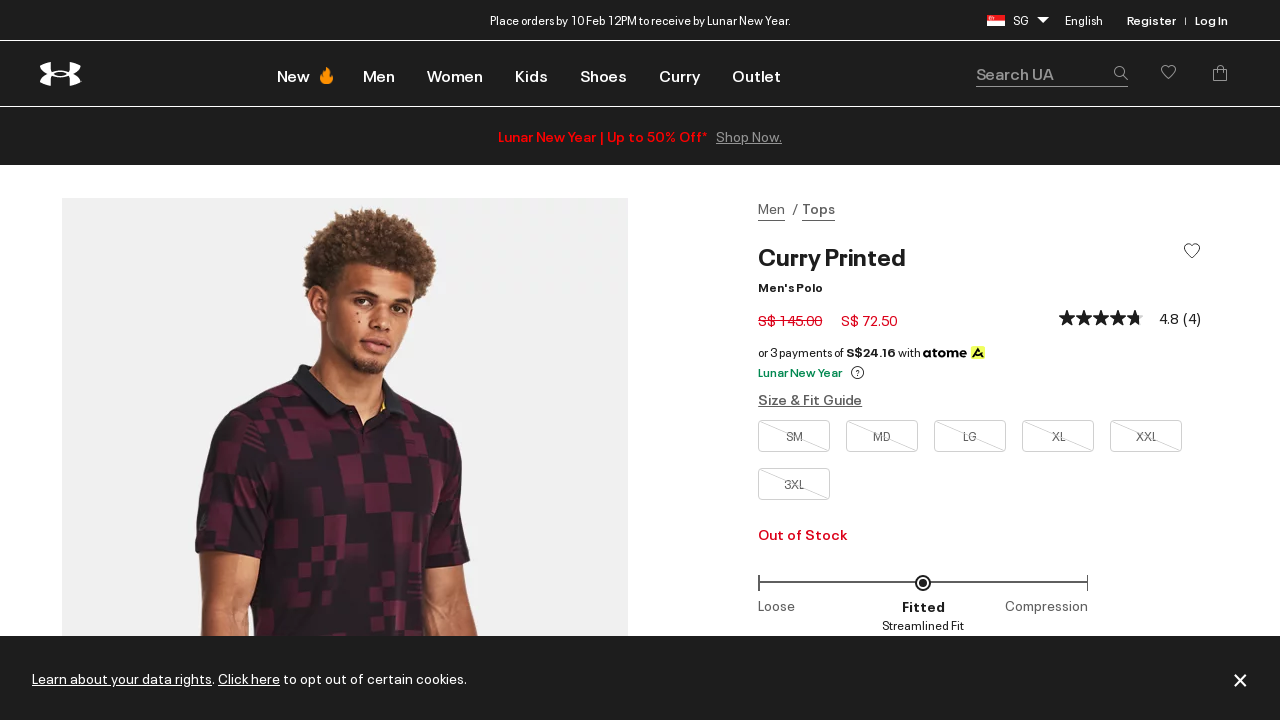

--- FILE ---
content_type: text/html; charset=utf-8
request_url: https://ualistens.underarmour.com/jfe/form/SV_d5VhBzepbKKFO05
body_size: 27699
content:
<!DOCTYPE html>
<html class="JFEScope">
<head>
    <meta charset="UTF-8">
    <meta http-equiv="X-UA-Compatible" content="IE=edge">
    <meta name="apple-mobile-web-app-capable" content="yes">
    <meta name="mobile-web-app-capable" content="yes">
    <title>Under Armour Listens</title>
    
        <link rel="dns-prefetch" href="//co1.qualtrics.com/WRQualtricsShared/">
        <link rel="preconnect" href="//co1.qualtrics.com/WRQualtricsShared/">
    
    <meta name="description" content="Qualtrics sophisticated online survey software solutions make creating online surveys easy. Learn more about Research Suite and get a free account today.">
    <meta name="robots" content="noindex">
    <meta id="meta-viewport" name="viewport" content="width=device-width, initial-scale=1, minimum-scale=1, maximum-scale=2.5">
    <meta property="og:title" content="Under Armour Listens">
    <meta property="og:description" content="Qualtrics sophisticated online survey software solutions make creating online surveys easy. Learn more about Research Suite and get a free account today.">
    
    <script>(function(w) {
  'use strict';
  if (w.history && w.history.replaceState) {
    var path = w.location.pathname;
    var jfePathRegex = /^\/jfe\d+\//;

    if (jfePathRegex.test(path)) {
      w.history.replaceState(null, null, w.location.href.replace(path, path.replace(jfePathRegex, '/jfe/')));
    }
  }
})(window);
</script>
</head>
    <body id="SurveyEngineBody">
    <noscript><style>#pace{display: none;}</style><div style="padding:8px 15px;font-family:Helvetica,Arial,sans-serif;background:#fcc;border:1px solid #c55">Javascript is required to load this page.</div></noscript>
    
        <style type='text/css'>#pace{background:#fff;position:absolute;top:0;bottom:0;left:0;right:0;z-index:1}#pace::before{content:'';display:block;position:fixed;top:30%;right:50%;width:50px;height:50px;border:6px solid transparent;border-top-color:#0b6ed0;border-left-color:#0b6ed0;border-radius:80px;animation:q 1s linear infinite;margin:-33px -33px 0 0;box-sizing:border-box}@keyframes q{0%{transform:rotate(0)}100%{transform:rotate(360deg)}}
</style>
        <div id='pace'></div>
    
    <script type="text/javascript">
      window.QSettings = {
          
        jfeVersion: "299f8448968c4ac18cb20909f62c6ffe1e017a83",
        publicPath: "/jfe/static/dist/",
        cbs: [], bootstrapSkin: null, ab: false,
        getPT: function(cb) {
          if (this.pt !== undefined) {
            cb(this.success, this.pt);
          } else {
            this.cbs.push(cb);
          }
        },
        setPT: function(s, pt) {
          this.success = s;
          this.pt = pt;
          if (this.cbs.length) {
            for (var i = 0; i < this.cbs.length; i++) {
              this.cbs[i](s, pt);
            }
          }
        }
      };
    </script>
    <div id="skinPrefetch" style="position: absolute; visibility: hidden" class="JFEContent SkinV2 webkit CSS3"></div>
    <script>(()=>{"use strict";var e,r,t,a,o,c={},n={};function d(e){var r=n[e];if(void 0!==r)return r.exports;var t=n[e]={id:e,loaded:!1,exports:{}};return c[e].call(t.exports,t,t.exports,d),t.loaded=!0,t.exports}d.m=c,e=[],d.O=(r,t,a,o)=>{if(!t){var c=1/0;for(l=0;l<e.length;l++){for(var[t,a,o]=e[l],n=!0,f=0;f<t.length;f++)(!1&o||c>=o)&&Object.keys(d.O).every(e=>d.O[e](t[f]))?t.splice(f--,1):(n=!1,o<c&&(c=o));if(n){e.splice(l--,1);var i=a();void 0!==i&&(r=i)}}return r}o=o||0;for(var l=e.length;l>0&&e[l-1][2]>o;l--)e[l]=e[l-1];e[l]=[t,a,o]},d.n=e=>{var r=e&&e.__esModule?()=>e.default:()=>e;return d.d(r,{a:r}),r},t=Object.getPrototypeOf?e=>Object.getPrototypeOf(e):e=>e.__proto__,d.t=function(e,a){if(1&a&&(e=this(e)),8&a)return e;if("object"==typeof e&&e){if(4&a&&e.__esModule)return e;if(16&a&&"function"==typeof e.then)return e}var o=Object.create(null);d.r(o);var c={};r=r||[null,t({}),t([]),t(t)];for(var n=2&a&&e;"object"==typeof n&&!~r.indexOf(n);n=t(n))Object.getOwnPropertyNames(n).forEach(r=>c[r]=()=>e[r]);return c.default=()=>e,d.d(o,c),o},d.d=(e,r)=>{for(var t in r)d.o(r,t)&&!d.o(e,t)&&Object.defineProperty(e,t,{enumerable:!0,get:r[t]})},d.f={},d.e=e=>Promise.all(Object.keys(d.f).reduce((r,t)=>(d.f[t](e,r),r),[])),d.u=e=>"c/"+{196:"vendors~recaptchav3",233:"db",438:"vendors~mockForm",821:"barrel-roll",905:"ss",939:"bf",1044:"matrix",1075:"mc",1192:"meta",1205:"timing",1365:"hmap",1543:"recaptchav3",1778:"slide",1801:"fade",2042:"jsApi",2091:"advance-button-template",2292:"hotspot",2436:"slider",2552:"vendors~scoring~cs~matrix",2562:"flip",2603:"mockForm",2801:"fancybox",3432:"mp",4522:"scoring",4863:"dd",5321:"vendors~mockForm~response-summary~fileupload",5330:"fileupload",5453:"default~cs~slider~ss",5674:"pgr",5957:"response-summary",6023:"vendors~fileupload",6198:"te",6218:"ro",6246:"focus-handler",6255:"captcha",6500:"default~hl~hotspot~matrix",6507:"prototype",7211:"sbs",7529:"cs",7685:"preview",7719:"default~hmap~pgr~ro~te~timing",8095:"default~cs~slider",8393:"draw",8606:"default~captcha~cs~db~dd~draw~fileupload~hmap~hl~hotspot~matrix~mc~meta~pgr~ro~sbs~slider~ss~te~timing",9679:"toc",9811:"hl"}[e]+"."+{196:"97848bc9e7c6051ecccc",233:"8ba9f6447cd314fbb68a",438:"53d5364f2fde015d63eb",821:"7889bb8e29b6573a7c1e",905:"351d3164dfd98410d564",939:"c8ff03d018d9cf872410",1044:"d8d7465fc033fbb10620",1075:"86a63d9fd6b94fccd78b",1192:"2bda7fa2af76817782a5",1205:"e0a338ca75eae4b40cc1",1365:"b3a7378eb91cc2c32d41",1543:"c245bb2c6da0a1de2911",1778:"89aa23ad976cab36539d",1801:"8cb2d1667aca0bc1260e",2042:"c48c082656b18079aa7e",2091:"4f0959084e4a4a187d1d",2292:"14fd8d7b863312b03015",2436:"96ce9dfbc69cf4a6f014",2552:"7cd2196cef0e70bb9e8a",2562:"3266dde7e4660ffcef3a",2603:"c8f6cb94cd9e79b57383",2801:"685cee5836e319fa57a8",3432:"6ae4057caed354cea4bd",4522:"1beb1b30ccc2fa30924f",4863:"4a0994a3732ac4fec406",5321:"41b49ced3a7a9cce58ab",5330:"4e241617d0d8f9638bed",5453:"171b59120e19c43bc4c6",5674:"144a9eb1a74ebd10fb2f",5957:"18b07be3e10880ac7370",6023:"2f608006811a8be8971c",6198:"31e404ce9bb91ad2fdc1",6218:"3cb64ba46db80f90121a",6246:"ba7b22b6a40782e5e004",6255:"a511708ee09ee539c882",6500:"e988cfdc3a56d687c346",6507:"63afbf731c56ba97ae7b",7211:"2d043279f45787cdbc6a",7529:"6440499b8bf1aaf62693",7685:"1241170f420176c2c6ef",7719:"8714f0d6579c8e712177",8095:"3b318c0e91b8cce117d5",8393:"2a48f184a447969fff1f",8606:"017a626bdaafbf05c221",9679:"20b914cfa638dfe959cc",9811:"e3e744cd3ab59c8be98b"}[e]+".min.js",d.miniCssF=e=>"fancybox.0bb59945b9873f54214a.min.css",d.g=function(){if("object"==typeof globalThis)return globalThis;try{return this||new Function("return this")()}catch(e){if("object"==typeof window)return window}}(),d.o=(e,r)=>Object.prototype.hasOwnProperty.call(e,r),a={},o="javascriptformengine:",d.l=(e,r,t,c)=>{if(a[e])a[e].push(r);else{var n,f;if(void 0!==t)for(var i=document.getElementsByTagName("script"),l=0;l<i.length;l++){var b=i[l];if(b.getAttribute("src")==e||b.getAttribute("data-webpack")==o+t){n=b;break}}n||(f=!0,(n=document.createElement("script")).charset="utf-8",n.timeout=120,d.nc&&n.setAttribute("nonce",d.nc),n.setAttribute("data-webpack",o+t),n.src=e),a[e]=[r];var s=(r,t)=>{n.onerror=n.onload=null,clearTimeout(u);var o=a[e];if(delete a[e],n.parentNode&&n.parentNode.removeChild(n),o&&o.forEach(e=>e(t)),r)return r(t)},u=setTimeout(s.bind(null,void 0,{type:"timeout",target:n}),12e4);n.onerror=s.bind(null,n.onerror),n.onload=s.bind(null,n.onload),f&&document.head.appendChild(n)}},d.r=e=>{"undefined"!=typeof Symbol&&Symbol.toStringTag&&Object.defineProperty(e,Symbol.toStringTag,{value:"Module"}),Object.defineProperty(e,"__esModule",{value:!0})},d.nmd=e=>(e.paths=[],e.children||(e.children=[]),e),d.p="",(()=>{if("undefined"!=typeof document){var e=e=>new Promise((r,t)=>{var a=d.miniCssF(e),o=d.p+a;if(((e,r)=>{for(var t=document.getElementsByTagName("link"),a=0;a<t.length;a++){var o=(n=t[a]).getAttribute("data-href")||n.getAttribute("href");if("stylesheet"===n.rel&&(o===e||o===r))return n}var c=document.getElementsByTagName("style");for(a=0;a<c.length;a++){var n;if((o=(n=c[a]).getAttribute("data-href"))===e||o===r)return n}})(a,o))return r();((e,r,t,a,o)=>{var c=document.createElement("link");c.rel="stylesheet",c.type="text/css",d.nc&&(c.nonce=d.nc),c.onerror=c.onload=t=>{if(c.onerror=c.onload=null,"load"===t.type)a();else{var n=t&&t.type,d=t&&t.target&&t.target.href||r,f=new Error("Loading CSS chunk "+e+" failed.\n("+n+": "+d+")");f.name="ChunkLoadError",f.code="CSS_CHUNK_LOAD_FAILED",f.type=n,f.request=d,c.parentNode&&c.parentNode.removeChild(c),o(f)}},c.href=r,t?t.parentNode.insertBefore(c,t.nextSibling):document.head.appendChild(c)})(e,o,null,r,t)}),r={3454:0};d.f.miniCss=(t,a)=>{r[t]?a.push(r[t]):0!==r[t]&&{2801:1}[t]&&a.push(r[t]=e(t).then(()=>{r[t]=0},e=>{throw delete r[t],e}))}}})(),(()=>{var e={3454:0};d.f.j=(r,t)=>{var a=d.o(e,r)?e[r]:void 0;if(0!==a)if(a)t.push(a[2]);else if(3454!=r){var o=new Promise((t,o)=>a=e[r]=[t,o]);t.push(a[2]=o);var c=d.p+d.u(r),n=new Error;d.l(c,t=>{if(d.o(e,r)&&(0!==(a=e[r])&&(e[r]=void 0),a)){var o=t&&("load"===t.type?"missing":t.type),c=t&&t.target&&t.target.src;n.message="Loading chunk "+r+" failed.\n("+o+": "+c+")",n.name="ChunkLoadError",n.type=o,n.request=c,a[1](n)}},"chunk-"+r,r)}else e[r]=0},d.O.j=r=>0===e[r];var r=(r,t)=>{var a,o,[c,n,f]=t,i=0;if(c.some(r=>0!==e[r])){for(a in n)d.o(n,a)&&(d.m[a]=n[a]);if(f)var l=f(d)}for(r&&r(t);i<c.length;i++)o=c[i],d.o(e,o)&&e[o]&&e[o][0](),e[o]=0;return d.O(l)},t=self.webpackChunkjavascriptformengine=self.webpackChunkjavascriptformengine||[];t.forEach(r.bind(null,0)),t.push=r.bind(null,t.push.bind(t))})()})();</script>
    <script src="/jfe/static/dist/jfeLib.d5f5decb72ad8e3baac1.min.js" crossorigin="anonymous"></script>
    <script src="/jfe/static/dist/jfe.d48939c9e7e8fc9556d2.min.js" crossorigin="anonymous"></script>


    <link href="/jfe/themes/templated-skins/qualtrics.2014:uafieldtesting.3133155335:null/version-1765475238083-d7c863/stylesheet.css" rel="stylesheet">

    <link id="rtlStyles" rel="stylesheet" type="text/css">
    <style id="customStyles"></style>

    <style>
      .JFEScope .questionFocused   .advanceButtonContainer {transition:opacity .3s!important;visibility:unset;opacity:1}
      .JFEScope .questionUnfocused .advanceButtonContainer, .advanceButtonContainer {transition:opacity .3s!important;visibility:hidden;opacity:0}
      .Skin .Bipolar .bipolar-mobile-header, .Skin .Bipolar .desktop .bipolar-mobile-header, .Skin .Bipolar .mobile .ColumnLabelHeader {display: none}

      /* Change color of question validation warnings */
      .Skin .ValidationError.Warn {color: #e9730c;}

      /* Hide mobile preview scrollbar for Chrome, Safari and Opera */
      html.MobilePreviewFrame::-webkit-scrollbar { display: none; }

      /* Hide mobile preview scrollbar for IE and Edge */
      html.MobilePreviewFrame { -ms-overflow-style: none; scrollbar-width: none; }
    </style>
    <style type="text/css">.accessibility-hidden{height:0;width:0;overflow:hidden;position:absolute;left:-999px}</style>
    <div id="polite-announcement" class="accessibility-hidden" aria-live="polite" aria-atomic="true"></div>
    <div id="assertive-announcement" class="accessibility-hidden" aria-live="assertive" role="alert" aria-atomic="true"></div>
    <script type="text/javascript">
      (function () {
        var o = {};
        try {
          Object.defineProperty(o,'compat',{value:true,writable:true,enumerable:true,configurable:true});
        } catch (e) {};
        if (o.compat !== true || document.addEventListener === undefined) {
          window.location.pathname = '/jfe/incompatibleBrowser';
        }

        var fv = document.createElement('link');
        fv.rel = 'apple-touch-icon';
        fv.href = "/brand-management/apple-touch-icon";
        document.getElementsByTagName('head')[0].appendChild(fv);
      })();
      QSettings.ab = false;
      document.title = "Under Armour Listens";
      
      (function(s) {
        QSettings.bootstrapSkin = s;
        var sp = document.getElementById('skinPrefetch');
        if (sp) {
          sp.innerHTML = s;
        }
      })("<meta name=\"HandheldFriendly\" content=\"true\" />\n<meta name = \"viewport\" content = \"user-scalable = yes, maximum-scale=10, minimum-scale=1, initial-scale = 1, width = device-width\" />\n<div class='Skin'>\n\t<div id=\"Overlay\"></div>\n\t<div id=\"Wrapper\">\n\t\t<div id='ProgressBar'>{~ProgressBar~}</div>\n\t\t<div class='SkinInner'>\n\t\t\t<div id='LogoContainer'>\n\t\t\t\t<div id='Logo'><img src=\"https://ualistens.underarmour.com/CP/Graphic.php?IM=IM_3qIJzpqfuafKwGq\" /></div>\n\t\t\t</div>\n\t\t\t<div id='HeaderContainer'>\n\t\t\t\t\n\t\t\t\t<div id='Header'>{~Header~}</div>\n\t\t\t</div>\n\t\t\t<div id='SkinContent'>\n\t\t\t\t<div id='Questions'>{~Question~}</div>\n\t\t\t\t<div id='Buttons'>{~Buttons~}</div>\n\t\t\t\t\n\t\t\t</div>\n\t\t</div>\n\t\t<div id='Footer'>{~Footer~}</div>\n\t\t\n\t\t<div id='PushStickyFooter'></div>\n\t</div>\n\t<div id=\"Plug\" style=\"display:block !important;\"><a href=\"https://www.qualtrics.com/powered-by-qualtrics/?utm_source=internal%2Binitiatives&utm_medium=survey%2Bpowered%2Bby%2Bqualtrics&utm_content={~BrandID~}&utm_survey_id={~SurveyID~}\" target=\"_blank\" aria-label=\"{~PlugLabel~}\">{~Plug~}</a></div>\n</div>\n<script>Qualtrics.SurveyEngine.addOnload(Qualtrics.uniformLabelHeight);<\/script>\n\n<script>\n//TM6 Question Text Cell Padding\n\t//JFE\n\tPage.on('ready:imagesLoaded',function() {\n\t\tvar t = jQuery(\".QuestionText table\");\n\t  for (i=0; i<t.length; i++) {\n\t    if (t[i].cellPadding != undefined) {\n\t      var p = t[i].cellPadding + \"px\";\n\t      t.eq(i).find(\"th\").css(\"padding\",p);\n\t      t.eq(i).find(\"td\").css(\"padding\",p);\n\t    }\n\t  }\n\t});\n\t//SE\n\tjQuery(window).on('load',function() {\n\t\tif (jQuery(\"div\").hasClass(\"JFE\") == false) {\n\t    var t = jQuery(\".QuestionText table\");\n\t    for (i=0; i<t.length; i++) {\n\t      if (t[i].cellPadding != undefined) {\n\t        var p = t[i].cellPadding + \"px\";\n\t        t.eq(i).find(\"th\").css(\"padding\",p);\n\t        t.eq(i).find(\"td\").css(\"padding\",p);\n\t      }\n\t    }\n\t\t};\n\t});\n//TM21 iOS Text Box Width Fix\n//JFE\nPage.on('ready:imagesLoaded',function() {\n\tfunction isIE () {\n  \tvar myNav = navigator.userAgent.toLowerCase();\n  \treturn (myNav.indexOf('msie') != -1) ? parseInt(myNav.split('msie')[1]) : false;\n\t}\n\tif (!isIE()) {\n\t\tvar mq = window.matchMedia( \"(max-width: 480px)\" );\n\t\tif (mq.matches == true) {\n\t\t\tjQuery(\".Skin .MC .TextEntryBox\").css(\"width\",\"100%\");\n\t\t\tjQuery(\".Skin .TE .ESTB .InputText\").css(\"width\",\"100%\");\n\t\t\tjQuery(\".Skin .TE .FORM .InputText\").css(\"width\",\"100%\");\n\t\t\tjQuery(\".Skin .TE .ML .InputText\").css(\"width\",\"100%\");\n\t\t\tjQuery(\".Skin .TE .PW .InputText\").css(\"width\",\"100%\");\n\t\t\tjQuery(\".Skin .TE .SL .InputText\").css(\"width\",\"100%\");\n\t\t\tjQuery(\".Skin .TE .FollowUp .InputText\").css(\"width\",\"100%\");\n\t\t};\n\t};\n});\n//SE\njQuery(window).on('load',function() {\n\tfunction isIE () {\n  \tvar myNav = navigator.userAgent.toLowerCase();\n  \treturn (myNav.indexOf('msie') != -1) ? parseInt(myNav.split('msie')[1]) : false;\n\t}\n\tif (!isIE()) {\n\t\tvar mq = window.matchMedia( \"(max-width: 480px)\" );\n\t\tif (jQuery(\"div\").hasClass(\"JFE\") == false && mq.matches == true) {\n\t\t\tjQuery(\".Skin .MC .TextEntryBox\").css(\"width\",\"100%\");\n\t\t\tjQuery(\".Skin .TE .ESTB .InputText\").css(\"width\",\"100%\");\n\t\t\tjQuery(\".Skin .TE .FORM .InputText\").css(\"width\",\"100%\");\n\t\t\tjQuery(\".Skin .TE .ML .InputText\").css(\"width\",\"100%\");\n\t\t\tjQuery(\".Skin .TE .PW .InputText\").css(\"width\",\"100%\");\n\t\t\tjQuery(\".Skin .TE .SL .InputText\").css(\"width\",\"100%\");\n\t\t\tjQuery(\".Skin .TE .FollowUp .InputText\").css(\"width\",\"100%\");\n\t\t};\n\t};\n});\n<\/script>\n\n<style>.Skin .LanguageSelectorContainer {\n    margin-top: 0px;\n    margin-bottom: 0;\n    text-align: right;\n}\n.Skin #Logo {\n    margin-bottom: 0px;\n}\n\n.Skin #HeaderContainer {\n    margin: 0px;\n}\n\n.LanguageSelectorContainer {display:none}</style>\n");
      
      
      (function() {
        var fv = document.createElement('link');
        fv.type = 'image/x-icon';
        fv.rel = 'icon';
        fv.href = "https://ualistens.underarmour.com/brand-management/brand-assets/uafieldtesting/favicon.ico";
        document.getElementsByTagName('head')[0].appendChild(fv);
      }());
      
      
    </script>
        <script type="text/javascript">
          (function(appData) {
            if (appData && typeof appData === 'object' && '__jfefeRenderDocument' in appData) {
              var doc = appData.__jfefeRenderDocument

              if (doc === 'incompatible') {
                window.location = '/jfe/incompatibleBrowser';
                return
              }

              window.addEventListener('load', function() {
                // farewell jfe
                delete window.QSettings
                delete window.webpackJsonp
                delete window.jQuery
                delete window.ErrorWatcher
                delete window.onLoadCaptcha
                delete window.experimental
                delete window.Page

                var keys = Object.keys(window);
                for (let i in keys) {
                  var name = keys[i];
                  if (name.indexOf('jQuery') === 0) {
                    delete window[name];
                    break;
                  }
                }

                document.open();
                document.write(doc);
                document.close();
              })
            } else {
              // prevent document.write from replacing the entire page
              window.document.write = function() {
                log.error('document.write is not allowed and has been disabled.');
              };

              QSettings.setPT(true, appData);
            }
          })({"FormSessionID":"FS_5bUuRO6zFQkH0e5","QuestionIDs":["QID2","QID3"],"QuestionDefinitions":{"QID2":{"DataExportTag":"Q2","QuestionType":"MC","Selector":"SAHR","Configuration":{"QuestionDescriptionOption":"UseText","LabelPosition":"BELOW"},"Choices":{"1":{"Display":"Very Poor"},"2":{"Display":"Poor"},"3":{"Display":"Fair"},"4":{"Display":"Good"},"5":{"Display":"Excellent"}},"ChoiceOrder":[5,4,3,2,1],"Validation":{"Settings":{"ForceResponse":"ON","ForceResponseType":"ON","Type":"None"}},"Language":{"DE":{"QuestionText":"Wie würdest du die Produktbeschreibungen und Fotos von Under Armour bewerten?","Choices":{"1":{"Display":"Sehr schlecht"},"2":{"Display":"Schlecht"},"3":{"Display":"Okay"},"4":{"Display":"Gut"},"5":{"Display":"Ausgezeichnet"}}},"ES":{"QuestionText":"En general, ¿cómo calificarías las descripciones y fotos de los productos de Under Armour?","Choices":{"1":{"Display":"Muy mala"},"2":{"Display":"Mala"},"3":{"Display":"Regular"},"4":{"Display":"Buena"},"5":{"Display":"Excelente"}}},"ES-ES":{"QuestionText":"En general, ¿cómo valorarías las fotos y las descripciones de los productos de Under Armour?","Choices":{"1":{"Display":"Muy mala"},"2":{"Display":"Mala"},"3":{"Display":"Aceptable"},"4":{"Display":"Buena"},"5":{"Display":"Excelente"}}},"ES-MX":{"QuestionText":"En general, ¿cómo calificarías las descripciones y fotos de los productos de Under Armour?","Choices":{"1":{"Display":"Muy mala"},"2":{"Display":"Mala"},"3":{"Display":"Regular"},"4":{"Display":"Buena"},"5":{"Display":"Excelente"}}},"FR":{"QuestionText":"Dans l'ensemble, comment évalueriez-vous les descriptions et les photos des produits Under Armour ?","Choices":{"1":{"Display":"Très mauvaise"},"2":{"Display":"Mauvaise"},"3":{"Display":"Neutre"},"4":{"Display":"Bonne"},"5":{"Display":"Excellente"}}},"FR-CA":{"QuestionText":"Dans l'ensemble, comment évaluerais-tu les photos et les descriptions de produits d'Under Armour?  <span style=\"color: rgb(29, 29, 29); font-family: Arial, sans-serif; font-size: 18px;\"></span><div><span style=\"font-size:16px;\"><span style=\"color: rgb(29, 29, 29); font-family: Arial, sans-serif;\"></span></span></div>","Choices":{"1":{"Display":"Très mauvaises"},"2":{"Display":"Mauvaises"},"3":{"Display":"Satisfaisantes"},"4":{"Display":"Bonnes"},"5":{"Display":"Excellentes"}}},"ID":{"QuestionText":"Secara keseluruhan, bagaimana penilaian Anda tentang deskripsi dan foto produk Under Armour?","Choices":{"1":{"Display":"Sangat buruk"},"2":{"Display":"Buruk"},"3":{"Display":"Sedang"},"4":{"Display":"Bagus"},"5":{"Display":"Bagus sekali"}}},"IT":{"QuestionText":"In generale, come valuteresti le descrizioni dei prodotti e le foto di Under Armour?","Choices":{"1":{"Display":"Molto scadente"},"2":{"Display":"Scadente"},"3":{"Display":"Abbastanza buona"},"4":{"Display":"Buona"},"5":{"Display":"Eccellente"}}},"JA":{"QuestionText":"全体として、アンダーアーマーの製品説明や写真の評価はいかがでしょうか？","Choices":{"1":{"Display":"非常に悪い"},"2":{"Display":"悪い"},"3":{"Display":"普通"},"4":{"Display":"良い"},"5":{"Display":"非常に良い"}}},"KO":{"QuestionText":"전반적으로 Under Armour의 제품 설명 및 사진을 어떻게 평가하시겠습니까?","Choices":{"1":{"Display":"매우 나쁨"},"2":{"Display":"나쁨"},"3":{"Display":"보통"},"4":{"Display":"좋음"},"5":{"Display":"매우 좋음"}}},"NL":{"QuestionText":"Hoe zou je over het algemeen de productbeschrijvingen en afbeeldingen van Under Armour beoordelen?","Choices":{"1":{"Display":"Heel slecht"},"2":{"Display":"Slecht"},"3":{"Display":"Redelijk"},"4":{"Display":"Goed"},"5":{"Display":"Uitstekend"}}},"PT":{"QuestionText":"No geral, como classificaria as descrições e fotografias dos produtos da Under Armour?","Choices":{"1":{"Display":"Muito más"},"2":{"Display":"Más"},"3":{"Display":"Razoáveis"},"4":{"Display":"Boas"},"5":{"Display":"Excelentes"}}},"PT-BR":{"QuestionText":"No geral, como você classificaria as descrições e fotos dos produtos da Under Armour?","Choices":{"1":{"Display":"Muito fraco"},"2":{"Display":"Fraco"},"3":{"Display":"Justo"},"4":{"Display":"Bom"},"5":{"Display":"Excelente"}}},"TH":{"QuestionText":"ในภาพรวมแล้ว คุณจะให้คะแนนคำอธิบายและภาพถ่ายผลิตภัณฑ์ของ Under Armour ในระดับใด","Choices":{"1":{"Display":"ควรปรับปรุงอย่างยิ่ง"},"2":{"Display":"ควรปรับปรุง"},"3":{"Display":"พอใช้"},"4":{"Display":"ดี"},"5":{"Display":"ยอดเยี่ยม"}}},"TR":{"QuestionText":"Genel olarak, Under Armour'ın ürün açıklamalarını ve fotoğraflarını nasıl derecelendirirsiniz?","Choices":{"1":{"Display":"Çok Yetersiz"},"2":{"Display":"Yetersiz"},"3":{"Display":"Ortalama"},"4":{"Display":"İyi"},"5":{"Display":"Mükemmel"}}},"ZH-T":{"QuestionText":"整體而言，您會如何評價 Under Armour 的產品說明與照片？","Choices":{"1":{"Display":"非常差"},"2":{"Display":"不好"},"3":{"Display":"普通"},"4":{"Display":"很好"},"5":{"Display":"太棒了"}}},"EN":{"QuestionText":"Overall, how would you rate Under Armour’s<strong> product descriptions and photos</strong>?","Choices":{"1":{"Display":"Very Poor"},"2":{"Display":"Poor"},"3":{"Display":"Fair"},"4":{"Display":"Good"},"5":{"Display":"Excellent"}}}},"NextChoiceId":6,"NextAnswerId":1,"QuestionID":"QID2","QuestionJS":"Qualtrics.SurveyEngine.addOnload(function()\n{\n  (function() {\n    var qtm = document.createElement('script'); qtm.type = 'text/javascript'; qtm.async = 1;\n    qtm.src = 'https://cdn.quantummetric.com/qscripts/quantum-<ua>.js';\n    var d = document.getElementsByTagName('script')[0]; d.parentNode.insertBefore(qtm, d);\n  })();\n});\n\nQualtrics.SurveyEngine.addOnload(function () {\n    jQuery(\".LanguageSelectorContainer\").show();\n});\n\nQualtrics.SurveyEngine.addOnUnload(function()\n{\n\t/*Place your JavaScript here to run when the page is unloaded*/\n\n});","DataVisibility":{"Private":false,"Hidden":false},"SubSelector":"TX","SurveyLanguage":"EN"},"QID3":{"DefaultChoices":false,"DataExportTag":"Q3","QuestionID":"QID3","QuestionType":"TE","Selector":"ESTB","Configuration":{"QuestionDescriptionOption":"UseText","InputWidth":435,"InputHeight":136},"Validation":{"Settings":{"ForceResponse":"OFF","ForceResponseType":"ON","Type":"None"}},"GradingData":[],"Language":{"DE":{"QuestionText":"Hast du heute spezifisches Feedback zu unseren Produktbeschreibungen? Beschreibe bitte so detailliert wie möglich, was wir gut machen und/oder besser machen könnten. Deine Informationen helfen uns, besser zu werden."},"ES":{"QuestionText":"¿Qué comentarios específicos te gustaría compartir con nosotros sobre las descripciones de nuestros productos el día de hoy? Incluye todos los detalles posibles sobre lo que estamos haciendo bien o lo que podríamos hacer mejor. La información que nos proporciones nos ayudará a mejorar."},"ES-ES":{"QuestionText":"¿Qué comentarios específicos te gustaría hacer hoy sobre las descripciones de productos? Aporta el mayor número de detalles posible sobre lo que hacemos bien y lo que podríamos mejorar. La información que nos proporcionas nos ayuda a mejorar."},"ES-MX":{"QuestionText":"¿Qué comentarios específicos te gustaría compartir con nosotros sobre las descripciones de nuestros productos el día de hoy? Incluye todos los detalles posibles sobre lo que estamos haciendo bien o lo que podríamos hacer mejor. La información que nos proporciones nos ayudará a mejorar."},"FR":{"QuestionText":"Quels commentaires spécifiques souhaitez-vous partager à propos de nos descriptions de produits ? Soyez aussi précis que possible à propos de tout ce que nous faisons bien ou pourrions mieux faire. Ce que nous apprendrons grâce à vos commentaires nous aidera à nous améliorer !"},"FR-CA":{"QuestionText":"Quels commentaires aimerais-tu nous transmettre en particulier concernant nos descriptions de produits aujourd'hui? Sois aussi précis que possible sur ce que nous faisons de bien et sur ce que nous pourrions améliorer : tes commentaires contribuent à nous rendre meilleurs!"},"ID":{"QuestionText":"Umpan balik spesifik apa yang ingin Anda sampaikan kepada kami tentang deskripsi produk kami hari ini? Harap sebutkan sedetail mungkin tentang apa saja yang sudah baik dan/atau yang perlu ditingkatkan. Hal-hal yang kami pelajari dari umpan balik Anda akan membantu kami menjadi lebih baik!"},"IT":{"QuestionText":"Quale feedback specifico vorresti condividere oggi con noi sulle descrizioni dei nostri prodotti? Cerca di fornire quanti più dettagli possibile su tutto ciò che stiamo facendo bene e/o su cosa potremmo migliorare. I tuoi suggerimenti ci aiuteranno sicuramente a far meglio!"},"JA":{"QuestionText":"アンダーアーマーの製品説明について、具体的にどのような感想をお持ちですか？良かった点や改善すべき点について、できるだけ詳しく説明してください。お客様の声は、アンダーアーマーの今後の改善に役立てられます。"},"KO":{"QuestionText":"오늘 제품 설명에 대해 어떤 피드백을 공유하시겠습니까? 당사에 대한 의견 및/또는 개선 사항에 대해 가능한 한 자세히 알려주십시오. 정말 큰 도움이 됩니다!"},"NL":{"QuestionText":"Welke specifieke feedback wil je vandaag met ons delen over onze productbeschrijvingen? Wat doen we goed en wat zouden we beter kunnen doen? Wees zo gedetailleerd mogelijk. Wat we van jou leren, helpt ons beter te worden!"},"PT":{"QuestionText":"Tem algum feedback em particular que gostaria de partilhar hoje acerca das nossas descrições dos produtos? Seja o mais detalhado possível acerca daquilo que fazemos bem e/ou do que podemos melhorar. O seu feedback ajuda-nos a sermos melhores!"},"PT-BR":{"QuestionText":"Que feedback específico sobre as descrições de nossos produtos você gostaria de compartilhar conosco hoje? Seja o mais específico possível sobre as coisas que estamos fazendo bem e aquilo que podemos melhorar. O que ouvimos de você, nos ajuda a melhorar!"},"TH":{"QuestionText":"คุณมีความคิดเห็นที่เฉพาะเจาะจงอะไรบ้างที่อยากบอกเราเกี่ยวกับคำอธิบายผลิตภัณฑ์ของเราในวันนี้ โปรดระบุรายละเอียดให้ได้มากที่สุดเกี่ยวกับสิ่งใดก็ตามที่เราทำได้ดีและ/หรือควรปรับปรุง สิ่งที่เราเรียนรู้จากคุณจะช่วยให้เราพัฒนาให้ดียิ่งขึ้นได้!"},"TR":{"QuestionText":"Bugün ürün açıklamalarımız hakkında bizimle hangi özel geri bildirimi paylaşmak istersiniz? Lütfen iyi olduğumuz ve/veya geliştirebileceğimiz herhangi bir konuda mümkün olduğunca ayrıntılı geri bildirim sağlayın. Sizden öğrendiklerimiz bizim daha iyi olmamızı sağlayacaktır."},"ZH-T":{"QuestionText":"針對我們今天的產品說明，您想與我們分享哪些具體的意見回饋？請盡可能詳細說明我們表現良好和/或可以改進的地方，我們可以從您的經驗中汲取資訊，幫助我們變得更好！"},"EN":{"QuestionText":"What specific feedback would you like to share with us about our product descriptions today? Please be as detailed as possible about anything we're doing well and/or could improve—what we learn from you helps make us better!"}},"NextChoiceId":4,"NextAnswerId":1,"SearchSource":{"AllowFreeResponse":"false"},"QuestionJS":"Qualtrics.SurveyEngine.addOnload(function()\n{\n  (function() {\n    var qtm = document.createElement('script'); qtm.type = 'text/javascript'; qtm.async = 1;\n    qtm.src = 'https://cdn.quantummetric.com/qscripts/quantum-<ua>.js';\n    var d = document.getElementsByTagName('script')[0]; d.parentNode.insertBefore(qtm, d);\n  })();\n});\n\n\nQualtrics.SurveyEngine.addOnReady(function()\n{\n\t/*Place your JavaScript here to run when the page is fully displayed*/\n\n});\n\nQualtrics.SurveyEngine.addOnUnload(function()\n{\n\t/*Place your JavaScript here to run when the page is unloaded*/\n\n});","DataVisibility":{"Private":false,"Hidden":false},"InPageDisplayLogic":{"0":{"0":{"LeftOperand":"q://QID2/SelectableChoice/5","LogicType":"Question","Operator":"Selected","QuestionID":"QID2","Type":"Expression"},"1":{"Conjuction":"Or","LeftOperand":"q://QID2/SelectableChoice/4","LogicType":"Question","Operator":"Selected","QuestionID":"QID2","Type":"Expression"},"2":{"Conjuction":"Or","LeftOperand":"q://QID2/SelectableChoice/3","LogicType":"Question","Operator":"Selected","QuestionID":"QID2","Type":"Expression"},"3":{"Conjuction":"Or","LeftOperand":"q://QID2/SelectableChoice/2","LogicType":"Question","Operator":"Selected","QuestionID":"QID2","Type":"Expression"},"4":{"Conjuction":"Or","LeftOperand":"q://QID2/SelectableChoice/1","LogicType":"Question","Operator":"Selected","QuestionID":"QID2","Type":"Expression"},"Type":"If"},"Type":"BooleanExpression","inPage":true},"SurveyLanguage":"EN"}},"NextButton":null,"PreviousButton":false,"Count":2,"Skipped":0,"NotDisplayed":0,"LanguageSelector":null,"Messages":{"ModalDialogMessages":{"UnansweredQuestion":"There is 1 unanswered question on this page","UnansweredQuestions":"There are %1 unanswered questions on this page","ContinueQuestion":"Would you like to continue?","AnswerQuestion":"Answer the Question","AnswerQuestions":"Answer the Questions","ContinueWithoutAnswering":"Continue Without Answering","RequestResponseTitle":"Response Requested","Continue":"Continue","ModifyAnswers":"Modify Answers","PDPQuestionDialogSingle":"It looks like you may have entered some sensitive information in a question","PDPQuestionDialogMultiple":"It looks like you may have entered some sensitive information in %1 questions"},"PoweredByQualtrics":"Powered by Qualtrics","PoweredByQualtricsLabel":"Powered by Qualtrics: Learn more about Qualtrics in a new tab","A11yNextPage":"You are on the next page","A11yPageLoaded":"Page Loaded","A11yPageLoading":"Page is loading","A11yPrevPage":"You are on the previous page","FailedToReachServer":"We were unable to connect to our servers. Please check your internet connection and try again.","ConnectionError":"Connection Error","IPDLError":"Sorry, an unexpected error occurred.","Retry":"Retry","Cancel":"Cancel","Language":"Language","Done":"Done","AutoAdvanceLabel":"or press Enter","DecimalSeparator":"Please exclude commas and if necessary use a point as a decimal separator.","IE11Body":"You are using an unsupported browser. Qualtrics surveys will no longer load in Internet Explorer 11 after March 15, 2024.","BipolarPreference":"Select this answer if you prefer %1 over %2 by %3 points.","BipolarNoPreference":"Select this answer if you have no preference between %1 and %2.","Blank":"Blank","CaptchaRequired":"Answering the captcha is required to proceed","MCMSB_Instructions":"To select multiple options in a row, click and drag your mouse or hold down Shift when selecting. To select non-sequential options, hold down Control (on a PC) or Command (on a Mac) when clicking. To deselect an option, hold down Control or Command and click on a selected option.","MLDND_Instructions":"Drag and drop each item from the list into a bucket.","PGR_Instructions":"Drag and drop items into groups. Within each group, rank items by dragging and dropping them into place.","ROSB_Instructions":"Select items and then rank them by clicking the arrows to move each item up and down.","PDPQuestionDialogGlobal":""},"IsPageMessage":false,"ErrorCode":null,"PageMessageTranslations":{},"CurrentLanguage":"EN","FallbackLanguage":"EN","QuestionRuntimes":{"QID2":{"Highlight":false,"ID":"QID2","Type":"MC","Selector":"SAHR","SubSelector":"TX","ErrorMsg":null,"TerminalAuthError":false,"Valid":false,"MobileFirst":false,"QuestionTypePluginProperties":null,"CurrentMultiPageQuestionIndex":0,"Displayed":true,"PreValidation":{"Settings":{"ForceResponse":"ON","ForceResponseType":"ON","Type":"None"}},"Choices":{"1":{"ID":"1","RecodeValue":"1","VariableName":"1","Text":"","Display":"Very Poor","InputWidth":null,"Exclusive":false,"Selected":false,"Password":false,"TextEntry":false,"TextEntrySize":"Small","TextEntryLength":null,"InputHeight":null,"Error":null,"ErrorMsg":null,"PDPErrorMsg":null,"PDPError":null,"Displayed":true},"2":{"ID":"2","RecodeValue":"2","VariableName":"2","Text":"","Display":"Poor","InputWidth":null,"Exclusive":false,"Selected":false,"Password":false,"TextEntry":false,"TextEntrySize":"Small","TextEntryLength":null,"InputHeight":null,"Error":null,"ErrorMsg":null,"PDPErrorMsg":null,"PDPError":null,"Displayed":true},"3":{"ID":"3","RecodeValue":"3","VariableName":"3","Text":"","Display":"Fair","InputWidth":null,"Exclusive":false,"Selected":false,"Password":false,"TextEntry":false,"TextEntrySize":"Small","TextEntryLength":null,"InputHeight":null,"Error":null,"ErrorMsg":null,"PDPErrorMsg":null,"PDPError":null,"Displayed":true},"4":{"ID":"4","RecodeValue":"4","VariableName":"4","Text":"","Display":"Good","InputWidth":null,"Exclusive":false,"Selected":false,"Password":false,"TextEntry":false,"TextEntrySize":"Small","TextEntryLength":null,"InputHeight":null,"Error":null,"ErrorMsg":null,"PDPErrorMsg":null,"PDPError":null,"Displayed":true},"5":{"ID":"5","RecodeValue":"5","VariableName":"5","Text":"","Display":"Excellent","InputWidth":null,"Exclusive":false,"Selected":false,"Password":false,"TextEntry":false,"TextEntrySize":"Small","TextEntryLength":null,"InputHeight":null,"Error":null,"ErrorMsg":null,"PDPErrorMsg":null,"PDPError":null,"Displayed":true}},"ChoiceOrder":["5","4","3","2","1"],"ChoiceTextPosition":"Left","Selected":null,"LabelPosition":"BELOW","IsAutoAuthFailure":false,"ErrorSeverity":null,"PDPErrorMsg":null,"PDPError":null,"QuestionText":"Overall, how would you rate Under Armour’s<strong> product descriptions and photos</strong>?","CustomJS":"Qualtrics.SurveyEngine.addOnload(function()\n{\n  (function() {\n    var qtm = document.createElement('script'); qtm.type = 'text/javascript'; qtm.async = 1;\n    qtm.src = 'https://cdn.quantummetric.com/qscripts/quantum-<ua>.js';\n    var d = document.getElementsByTagName('script')[0]; d.parentNode.insertBefore(qtm, d);\n  })();\n});\n\nQualtrics.SurveyEngine.addOnload(function () {\n    jQuery(\".LanguageSelectorContainer\").show();\n});\n\nQualtrics.SurveyEngine.addOnUnload(function()\n{\n\t/*Place your JavaScript here to run when the page is unloaded*/\n\n});","ExistingChoices":{},"ProcessedDisplayChoiceOrder":["5","4","3","2","1"],"ChoiceOrderSetup":true,"Active":true},"QID3":{"Highlight":false,"ID":"QID3","Type":"TE","Selector":"ESTB","SubSelector":null,"ErrorMsg":null,"TerminalAuthError":false,"Valid":false,"MobileFirst":false,"QuestionTypePluginProperties":null,"CurrentMultiPageQuestionIndex":0,"Displayed":false,"HasInPageDisplayLogic":true,"IPDLDependencies":["QID2"],"PreValidation":{"Settings":{"ForceResponse":"OFF","ForceResponseType":"ON","Type":"None"}},"InputWidth":435,"MinChars":null,"MaxChars":null,"InputHeight":136,"IsAutoAuthFailure":false,"ErrorSeverity":null,"PDPErrorMsg":null,"PDPError":null,"QuestionText":"What specific feedback would you like to share with us about our product descriptions today? Please be as detailed as possible about anything we're doing well and/or could improve—what we learn from you helps make us better!","CustomJS":"Qualtrics.SurveyEngine.addOnload(function()\n{\n  (function() {\n    var qtm = document.createElement('script'); qtm.type = 'text/javascript'; qtm.async = 1;\n    qtm.src = 'https://cdn.quantummetric.com/qscripts/quantum-<ua>.js';\n    var d = document.getElementsByTagName('script')[0]; d.parentNode.insertBefore(qtm, d);\n  })();\n});\n\n\nQualtrics.SurveyEngine.addOnReady(function()\n{\n\t/*Place your JavaScript here to run when the page is fully displayed*/\n\n});\n\nQualtrics.SurveyEngine.addOnUnload(function()\n{\n\t/*Place your JavaScript here to run when the page is unloaded*/\n\n});","Active":true}},"IsEOS":false,"FailedValidation":false,"PDPValidationFailureQuestionIDs":[],"BlockID":"BL_da7GLtc8KlImszb","FormTitle":"Under Armour Listens","SurveyMetaDescription":"Qualtrics sophisticated online survey software solutions make creating online surveys easy. Learn more about Research Suite and get a free account today.","TableOfContents":null,"UseTableOfContents":false,"SM":{"BaseServiceURL":"https://ualistens.underarmour.com","SurveyVersionID":"9223370277698657139","IsBrandEncrypted":false,"JFEVersionID":"5a5c97691be7b8181ca510d2368b3b39b8d7edb7","BrandDataCenterURL":"https://pdx1.qualtrics.com","XSRFToken":"HDWn-DEsm-wsdn8n63Iueg","StartDate":"2026-01-29 04:08:11","StartDateRaw":1769659691524,"BrandID":"uafieldtesting","SurveyID":"SV_d5VhBzepbKKFO05","BrowserName":"Chrome","BrowserVersion":"131.0.0.0","OS":"Macintosh","UserAgent":"Mozilla/5.0 (Macintosh; Intel Mac OS X 10_15_7) AppleWebKit/537.36 (KHTML, like Gecko) Chrome/131.0.0.0 Safari/537.36; ClaudeBot/1.0; +claudebot@anthropic.com)","LastUserAgent":"Mozilla/5.0 (Macintosh; Intel Mac OS X 10_15_7) AppleWebKit/537.36 (KHTML, like Gecko) Chrome/131.0.0.0 Safari/537.36; ClaudeBot/1.0; +claudebot@anthropic.com)","QueryString":"","IP":"3.21.100.176","URL":"https://ualistens.underarmour.com/jfe/form/SV_d5VhBzepbKKFO05","BaseHostURL":"https://ualistens.underarmour.com","ProxyURL":"https://ualistens.underarmour.com/jfe/form/SV_d5VhBzepbKKFO05","JFEDataCenter":"jfe5","dataCenterPath":"jfe5","IsPreview":false,"LinkType":"anonymous","geoIPLocation":{"IPAddress":"3.21.100.176","City":"Columbus","CountryName":"United States","CountryCode":"US","Region":"OH","RegionName":"Ohio","PostalCode":"43215","Latitude":39.9625,"Longitude":-83.0061,"MetroCode":535,"Private":false},"geoIPV2Enabled":true,"EDFromRequest":[],"FormSessionID":"FS_5bUuRO6zFQkH0e5"},"ED":{"SID":"SV_d5VhBzepbKKFO05","SurveyID":"SV_d5VhBzepbKKFO05","Q_URL":"https://ualistens.underarmour.com/jfe/form/SV_d5VhBzepbKKFO05","UserAgent":"Mozilla/5.0 (Macintosh; Intel Mac OS X 10_15_7) AppleWebKit/537.36 (KHTML, like Gecko) Chrome/131.0.0.0 Safari/537.36; ClaudeBot/1.0; +claudebot@anthropic.com)","Q_CHL":"anonymous","Q_LastModified":1759156118,"Q_Language":"EN"},"PostToStartED":{},"FormRuntime":null,"RuntimePayload":"YtMc/837Za9yDyOVxeKsfxihQIzN7fNLDRoqN99VWhBhMw2wTtAu/UfPT9z7BWx5Sx0FAFCpzVu59v6EVQgVw8wXZwPgUJunKJEK3TcqBbVP+3cbyOMf0HacbJAGRlEoqDSblXt3rHtdmpC7nXydmzMRHF7BfX3GCPHFWjlgvDLzgSL7IZHPRcn/Nk0OUmD/DNsNWXEmR/flE1lZ8004+gkHhAJvetluYblsv9cK9Dqwlt1ZRzNMdYGeiF6ZH13jqMGK9GVjhyxZM/uEI0kW672GyAQTddE02xAkOI8F0Ji50rse8GYYwzZ++EAQc3C1CM9FDKHHOiqS5x+y/syboSwPE79B9AhRwkiswPuqLGFpXLcVYWL4QBTugKgUaQrvATm39YYEawFpzY5N/lK+5WHLRCKc/PGhnQf+ndw022hPKRljR11cUw0MbErD0SS99nSigfOxun7a1DXnemxI0j6TjeA5MgcTiUxZ10fe16/yzbzQA92L1rKnC4QpxKdSug9IqUA2XrbKD298MZKvbudQJ6xbrYw5X6T4ug8u7HdlSTQaBQBFnkYFlbiQhEyQiGBrCPN6NKPPY3uTqGEOCSKoU6FZWywGjO+8LkHVQLxzZWxAwLBHfi9hLLcYsL/peJRnZ9hrR+vgEQj4Z2Hh6I+uI2PFFGGPZPTTfFNOM7WXgqXIdebkSTTN2UMH++DeP073XMhwZ3DDqo97CnD0bdiVvYO/NtfdDje6q2rMG/3ZRyLqsN/D2ss6z/IVLlE+V/Hxg1Fk34E+WQ0592Zam/y0pn/UT5BHa4+6PRhNPLly+8kBE1/dOAtmdosaEx7ZTZzZjVNZ7Nz2Da6q4K17x94Tw2z640LOWu+GEN6qnVIalrHCkXun23Odws3HpDQUDdSE2G+CEViS+dss+hwlSfaWUnfyt1M2Grl4HsPo4Sw4Hn/[base64]/Gr8AONUFfKtC9fy1jNAEj05LyIe/[base64]//6IjCjWsS2QejRvCVQnznneriRsoRonEwUW5hbCoQgwtWQ0wFxYDSgtx5pu5gt6LfhwPEY3fnFwmLCbaON0JkWU6zQeqPRV2BjzWNbjiegyTtQBqMke7iTMy+0QHnMC5xlXBdQCQx8RFceDKVZ6HROy31z/bcAUT6JSu/HvFLn+RfgvGKd2sfpdxUpJ+emzrJp92Ld2XJpyCpS8wW/Azgt550gQEGazygRgHBVxreEp0w5GacZ80kQFBXTvlLyDovYrAGo8alSbCY1NbQb0EADYDx58Us+uRX/xdWvzdbIssWxQWdVoQz9WuwWu7d/GcTtw0eBFnIR+Om+hSEvsfNfNn4KQDvkL0S8JYjBMNbkbPYBySG/5QoVyLfFJQYs3Rf90jnHNOArEqQrRWGHIGnZJ+471dgpozO1fGM8/fhMQ7Dw7c3SqdLv48aYSqkeeriKQVMF7VsjOoIkr4sJQhWhezfOHckEXZcs9y/DBCgP7ffP5RaG/6gP5i3iFoY9lOpJ+r49Og2stVq64WaD/Y7Vnq8BXS84hbIKhRgAZZBrKp4jQR80AACcwpigcPXxOTUYp7oXkboxe11CWBt9pzSZCdZIa5W74Jq4tS/rQmlEzpWfq1kdp0RftTj0YvSthSzcP6A1zOX7jQHaVYLTqlteNh+pbtDKGhI0IC9W4KqoGDGiExa+ulB4zEoxEhIOU+1hB3QasQQSbVbk0vNRN5UQ8KXoglg6NhGVbsw+L0/cnlcTKRwOtHoST3F9uNAR7A2lVZMmjNyUdQ1bi0gEUsx2Fh7vWiiX4xVRbjGuEsMLwWap5J2x9KiBUhRN8UYpM98to0OjKy0MfFEtAwKvmFxd6qY/[base64]/4cB6YEIXpJkz7r1wgk0K31w0Tqd0qyCDjL7NQG3ASiT9wdjMkQDXL1G3QjoxKKIKLDGj+fwQ4K7gv5Rf5j2dsSD1ko4aS6bujtIDYTl/yswaTN7G5Gmr/OFrx5qlVNAG+Cf4Ux4XEvKcu+tWgLEx6c3zw8Cdl+uxB5L23JhCupnATGV4hglzfsG8tekK+nw8SY3sDasdbDMJqvqq4BB646ont+fEtAKs3nRrmLXtw2C0IIAo8Wn3nZTuQ3HDAJMXCPD1WTB1ef58noK2Jw3FF4w3qWxB4XOj13KnmSAVbo3McLTSg/gT3lqptiOd8fMONH6KPhHLBtW7VikHgmxod5jxccAYkpz4WlFfHGLqOJthAd9Dh9gUYUpTPQN3fxCecMKdsu3521oL4Hl41xS41MO/1DbCqKAEL1drjJ0LyGu5uH5soBmwH7Fp1bMVudYTv0dJ8IrONIr+iMuQL51jsQACFZucI09T83tJbZEwpoyiDrYQ0CPnkoeA9iNFcxf1iK8UD1Paswe61C2gEtkhGc97w1WB5OTL+Lmj5zIepLc87KDk4C3JhKtklacQDVJL7ngRkEqa//TBcxQSa5kWhHbG7e518Adu/ldx4qbxQ9IFgJuZd9vNeNgip8J+YiWnTRN6JLOsywc/WM99aROGYbvtM+Feus5y9fizRlcmgj2e5jDV3rgLIioA47aibZyvHySlnyLlcK68wH4sgOj0hvhtjbMe2XmrOUj6K1dcQTeI3q+/t5MNJUskzfGQWjNdv+oUM/l78R8aPIWZTzA0L3uOVVo0Mq5Cn/dK8ZZNhZIsWMFjo0P2QcFaAhSutEO4BSCuM7TnL1N1t08HMo4pgyZpKriaquj5cIw4MJd0Su465CV5nEHq9f0OTtJ9quPI8L8KxIUcQe42LDEAbwJ9C4wKi8IqbtXCdUcT3nOnNKILmShRwlaLWFfGDA50Rk08X08G0s/xpVEIx/rMOxDcVAzmKzVtJePFgXDaiBbvKxr7jtT4xoT1tpedECgEo8sFl8iyex5MSO7YCRcxYDYv1mO7Tj39mBlcHpt4z8EO9yf3eSQ0TuCG+ft6TUG8HBVTdgqTA53sVRoUb3Zi/MYSUTQEZmwuhI5SThOqGj4MqvvS6NqueocwIeNakcNQmwCMlOYvQugeTu+48onZ3Fzyq4K2qUFFuGTa1pcUGXU5KpkEVjDJvAMU/DNdwoOv1UOc3MR9iSdwxAIyf9Y1gWP9BwGg8vHoWM+laicr3cbMT4QQErgvNojqnw5/g1Hl59o7+mkcxhhaXQ0p3hJq7t/6aVU2tEJg/1v+6+sHh1lL/LNuRwDeqBDmC80yBXroPAA2YCICF6wMLgEIwpjAQcIEZMnf7tmca3H97TmwKUojqHa4lDW6KTUxIN+SbPTQslWIVErCDRm2Eopa+xX9mGzrel4/P+xeftcte1+Vhz6LYfBWor45hzarhXmlhxoDxW+/WlaZvneQ+wdvK9oYEyWEDAL/aIC+FU7oxtUv/sMd0Zv1K5b+RIJ9l0qVZ6l0pomZBT35PlLutUE3Wp9ocpzZ2Zv8iHNmkXcQwHt3JR1dplfQiXyYvp/u+ikpgzqC6yXPF6XtHvnX1DUqKzkwL2YriXSrYHXZokTl3xbvfDukUtAwDZxZWbt9VLEtojpMXsAWxE5AMMSzPJBRoMj18m0sGMxmetqe9xH+z9eoF4M+3axeZDiqv89wr1mVY00+LJFA8SHSUcVg16gmfx63XsfXaHXcI5/0Dw/VqoRSwy83sUsWK2aE3H8MA1BQ5G7bk0OI5++aKqK2UTGrvzI/FAMg7OyDbUvU5z0Hj99iLW+Us8N3apPn+H/ds+gZANU4nDfwjxRXLNmybBkdeEF4GwVrErU+Oox6elXI4lPsCTfjOpdBRB8KWSRezXKCzsSiu+d/YmDaVq+D2mC/4q/Uo6q8tQLZGW57h+wmuKh+hWilDSXIzDKzz9ArrOHSGa8XPMjiQQQ983DLILLrQcFLR0kk4LNOvjaVPuoq36+TINE2h85+m+DK3P9QG6eJaeHScHX2qmAl9/1NLtTRXK3auD/mGnkPazcvO/Yonr4qWAjbcMgVlb4TgeAzq/+3qGIP+sY2yrQ0XxMRFc3yLAv36MOz+RupO8xy6FivmActo69En0NxwrCNIYeKrsfNMDk4sIU1FShGEKt2P8eufVFyBuIxpyQEzhN5KtZl24S918jzbdey/+i4BQ3jL4EQL+HXVWS0X7z4vot+RJk5RL6pKqzPOnzu4z3kD8M0OybY8jIGLp+QbOniLsFAjYiy+Ua7xHrX7/tH5zwuY9n+ZS5gucKTtVPAnOSj67YqXxFe6VGdaTWXN0ocTDt5FQ+zFjEPFml7B6Llod0TokIxyEAwS9uRCQhEl04Rc5xkgDp409GOAxx806IFRe8NQNSdAi2ktu1S7tpc/LIk41k5kMsTRazG5NN5KTnKIwD9UWfu0k7PYLLV8F6RFEUSvxygi/ZmapK/+aV3SVF7QAQ99wVdWKpyq76UMvnq4NQEtajT1bfDpDe82tAKWbsyskvVESU7sTvHG8Dxwmg50gLyTG6opXsg9yDzoa2u+1QMrTd14BbN9VkaDH3sMzHq3gl/rVW3xG8oigSPwkI9WpznU9646ywKR1ek7UAgRhupqsfhNbd9RzOYgkOMC5/jLnCfhnSlUvOKbtDXjhJp4FwJ7cGj3jwGV7QsK+H9cLkukg1aVX5XPfmgBZnR6nrywRCfrfOVpW1lLIG2YhG+zkeBRMcCJ4pnleZ7XVvq9W6/OIx7wpAPiLwmp5bwg0ge9C3vG7gvJgMy4mFCKpNK4usRTcNXSiRW42YSEmykmYXcGqsRE/m5L+XLpb7XYcXk7xN/mKJkHXc0yeITk6Sw4GkO+zbfJIECurKbhlE1S1SW2BmrzySHDwcwWlAcdOKGGGSGljX9LTx5ok9CYZLNvqsrErM7rLqQdFowfd5OBm/1DNF7XdVNWpfeYkLwen+OVPKTOEoTWn9kySuCHl35I4BhUnIpTWijpZKhKiqO9xJjQGjuMWpLWe5JW/DY7lBsWT7gwk/R+GAJAtRsFWMfAQaRyR1lUsX8llvrx/5I74zGYtVygW1rcNUyNRrly4VX7VrW7WAZwaPdc3kibuCp2cR+DM5Bid91WwgwgfT8PYjNJGQXWUCUDHMDWc4+Mj/oj+DRDW0Sb+trnJ8MJv8tparQxRDfXMF0dlvC7AQ2CMDvG81POZjMptSsM6f5AZbOz8QBx094KRRjkEDSUFb7OGXRYDInWH7Rc5HBaLAnx0C0g4o3cmYxV/M9TONetyZkIqlJ2Mw5szTkKpdIG/uC9F0/[base64]/F/82zDFT92D5kyZGICYWt6oYdLHNnAzmhGdYokqFS+6yRSsfu9MUtdf9tBn8vXq5l4+zaZ+BqG2ynWiKvnLWb8N+QlUDroQ2XiLdPvDGWS2IPMpvMK2ULVt1g2vvgRB5X5/91FI2dtHXvat+vJeL26zsER4JAbzJmLLMZ5X+grC6UXvF4PlLGdtjsw7SLA3iO739rP+NJfD5W8qUvoLTOsSS+jSgGaGks6oK3PuUyIsz1lEJd47PRN5zk6PzzzDD28XRRXijGobzq/qZM4a0tnvkMwnehFfoTsp6b5XR05zsj7hY/QfqgQrTn6ofH4PchWKEALI+xPmh2jZSG+EKryP44DGOa74rlxSzq7Q1TZPmR2d+Y10zE+eYa/OS/S56gAeQPzBlE8v1OtoXYFk+VfUOVv+8o77u2hDpn7gOwBJpp7m1jkiFCJLRBnpzaXcgd/tiH/nl4AIXQ8y6eCr8MObljniZiZfbqdHjxAOa+0sSKhhxhEa56btXVflNeCbCUO/7oUJXqQ8oCE/MVH61OAagyZl9k4d7S4QwdH2vIhLhhKEgch1aohh/exvzvfXM/0Un/DGxVtKjT1bA9odYQf4TOcyZAhLGjadj3W588HworzmQt+iuGT5HH+G13zXduNCpWQKAe1wff0+Sx/bORJzSx0UY2AeXZlmhA9FD+7CoPj8keGCtVZOURBbk7pNvbcZsbegtJhBRg42WAwD22Z9DT6Kh4w2cOW1khQ605JGdA/dx6k9GQTVMwjiRc8iKhowyajq1eaWDF86l+s5eC84/PLNtZ8uFcFuanuzq777Mf7xWy9Sk/7xRC4DdAWA6ugHVZyOGVq6MvtJGLlObhWU/V2WWPD3AORkhCOyYsgbZGMHTwAX+qcfosaKaiFJHU1VlEfqbLGyrMN8ruL5pzeJfM8veQj4uIXBk2LY7x+7Lok0g2EwP/O1gb5CmWSrOmV+azm8z1wQOzYNnbMaZYi5h1hY9OV5/PTLjFJlwhimqXz0yFpCx2WBSa8o5ot/rvDxRk/BbxcnvcSg/DhkZTjbL+h5WcrFFzD5jThPu8xZ2edz9jwhxclIQyEi9b9biNwjSf7Ej9x2peznfecBxyVLybiJHYgaPQLvp+7S624YQ7ItUibtGKAUYeleaVvC4sr1O7JsKgT2PPFgrMm49Pe/wqbIRtsso2+apdpCJT2uM8IaZ2JQoPkAtGIzSxAN86A6mUw05Sc7ExFNr320LnZffJGCh/geLVmLHnB4cXHTmynLQaov6ZjG+j9gbxU8HTVsi9NeAsENppJ62mf3KY7/Efy4umrgvSa0lcH5lGIp6LrsRCgqylBTUZqXf6UIGbQotKKkpA/7irhRIjIndCN3HKHVtSbsBfM4meOyjwRhoNe9pdNp7QCTi9i+7S7bRExVOLkKVQkrHLjvXQohUeuqvWGES5j4JVH3FOK8Knwiw1SFMpW65zGgICI6VjxqGlJ+pNedQ08N2dyLNQvueUww4L/mj49kIeZDkm5PGHLjsvkIPO2b04xpWsPRo89dva7tA1TYs39uZJ5RfxJ7mc8uf2hru2s+/KGtP1Ykpypn5c9mf7WBAVGB+/p2/ypUlFgGl6akF3PB8Q35I0KXY3GqqOZy7ihwJDIQ57lUJtcSZWPDRodZrl6tzPLnMwS3Xh/YbgzKG5uuIaamvYS5ABtFl0+St0/LzHgW6sWV6xucH0fu1EAoLVye7n6JnA6GiR9Qpi1QX33KuNqUxJbjUcXRXhHDwTSgzcQ6CpQ8cjUmLTXfI4mxhf1Rh+XpeV+JJERgPeYxbEFpJ7yQUrdJN0U5PqUZgJecpqaoNYiHxsKlj7hp+f/yUtyQ9VsxVnLENMQylnrWtZZibeyvQpF4BPsUmVbNdBeddCdZ4G7Q/kd2hTvV8if3x0AeL9b4viRGD97pYc2ZclGZyFpePeoA8hogKQ0PWotasViM2AWRqEmyZQsbgrA172BiBAEZ2avNbSiCWkqHjTiTLKNo4ROi4qcfoNgXzYD2v+crsOA2paxMTr63HSurMquxxP8Bki5Rf0FZZTROLcuVFHWzsEro/fElYrx6SujUm0o8zQppCwJ/LcPt2aEVEgV2QfbNvMZAZ8zQ5ynSLgcqZdnWwhZN3DVhKD5782qG5ikuiEIAiwhlJZX0X/rAy8CmiLn5PRz/5epjUhCfZVfqJ4z0qHECoP7T2j7K018oF8S6vgId6iIH/cMWOtcs/XZnD1sYLEuQSd6eKTxFGeep0iVxajqRdpzokFn3p2CF+EGyCYsJlsOHJ6Cjdc8eB++XBpfEarRnke33uW/MyRlYy73zTnzH/mcTdLtGFCSd5GY4LqpKz3l1ZS69Ued6CPCmcwfh/0L54vLStNusQ6R2H0gHv1S1EBzvPzh695IvJtXD0EjX6ouWjOyyEBrFc/dPPOMcC5SkXb0w5Q+AbTpp5gfqPqPbx4bE8f8Xxsi4e/NNMmYxH+wogWUidPrZQ2fmlrCJr+CYUqXYxSXmO7UZfTaGSmpsjgc39B2QDcR/gVn0er01nwoqpscvtVFFYmTONDQIizWXi+v0Lua04Yc7CSuSin4baF6hDx7lCIOM4CVQMN0gJk568k1jgpBAdxfAWS2m4WZDjbY2RWBpT8QmrkGvl1xTdI2MsuJhCrb2IjMbFLft/IatIgNFn5NVJXzu7CK9PSlq4gLuuoaVpsTppSB7DwEp/pkcGt1P/[base64]/HjcDBPC/clvFvQ1kxd85il/[base64]/JAX4/4a+WAZCFFOVG6daTjMbD7gOXRIbWH2tK3aHt7AR6J2c1j/unZp4Bdon4H5cvqdPlPalhCX7fviuwJkpe+uILKSKnDjKdECOomdrT6df1a5LSfl3/QJV7cvWqoKIE2r8EwxpP4Y6t0fZFaaVIrHJ7IYY1+nARkwUhu9DSy/zy2SHa/7fbaep5rrR6UhvwCyQe+oeUssOzOvgdfm2UpIdsAab0DX9reITIiX01gB18/AzWncNOntg8inwW7r8pnNd0TIhqsTmgxRhTRBtyeUIIbqUcfpfQbOT6/TaLStZEvbQprOS1EHQBGYXGg/Z0+krLHuZNqvZkkPZYCbjIEVkfqVVuuK5Ajk/vcqdUDARzTCYYZsmgb/uhh+uwVTpc83V5c7swnOQo5ccgRI0w1KIhLbeyQx9ea2jONC3FNg3Bh0rDtNU+cJx+1cBfklLzYoJkrWqhsbFu+PX2O8tiyQegu0ykfhORIiG9dMFj+L7izqnSembWgKI8K9Z+yfanss4LD/HWX3FGgcIRZ4qVCG0LbMnMzvdJnVZwMhVixvXmYPpXygdVcVLYshwsp6jEFgUuonVYmAs2L0SxebhpsAndowK1HH6/yyigCR3rYY8i/4bDx+pZc+Dm+8xkix/chiGWsgvHI+MFiNvHe2mqbBuA9JWpMFFVqUG4zs4aZSNnS91KNkQWtwGTjuUq9YFah5u1BPJYt9mvHb5RC9nmJu20coytgJjs4RTjsfSzgGtPrUUp7unZIrGZIFhmDTs9CW1SOWo+Ooq8o9OdUADpuBWz265sBMq/xno+0OR3Q4AmVej0H5EBY+0acyqwrMbydNXLVDYBZ9wcgT+6iE8hgCoL1v/cXvzHOZ/[base64]/Ww+yhnUB4Ly4UkblY06olpJYneaPXRhnM6ca4yGBzzWJNOgpfuD7EHGfFzIM2NAu5PbgYGYpr8Q1snj1YqbJJd5Y+WPkurDihe8S29QgI4Bm/3hZDB5zuu5+ESp2fHqIrpwRGav9olVsZTGyCihE0KkBB/rtyp+pnPu/MRUS5BkUlI/kVqv/vTEddWqm7IJ66cvd9C3mNt+qvTjbzaxhnHU3C0as3TqVv0FUAQv0Be0WPFIJwuFVG3Xu/LF2Y6UOSmKV0lHB0rLl+BOUtc0/3YIBKz6AFO9/ABbNaZUiqS4uMKG5P0KkbvgHMa5d2iaqR5QhOdDNJmfn7T0P/jjhD7B+rRUhfDTN2JnbapqQGyb6KYCi9+gKINJxgUWuExxZNpQOl5lO31XJGCW1F/pSEHt99jBZfMAdvNpXpqnG225uxawhIFdeAYYoM93TmTpSD7xF5OPqgP1qrnwgOfifmGw9Z3IiymlSCJLBjeJFvxHigxRA95KO53QUqPTRh0toobBo+qr6pWQF1iGPg/85FAHw2VySnYxq+HCPXcpeXCldltfbPKMWqAvwNOuNJZFCcHXDXU4eX6UJjwBGTc91II0g1Y6vM9z7e1kO9ieVnfIIpLd3rc3vrwJnPxGYp3p4f2K+Fqdv/E+WeiFXoLV9LEPNwA/8oWO/KALCzb7BjnrTQ1SrhXakG7KjIchCno3mUFC/z3pBhs8LKPF5tC0OGrcrIFvYNzf3xLOMddQz/47Et4RTJzWyajw4XIILhRRMSsRQRmU01I5pSBY9wQRRQhi0YomH1flyY8M/V1YGCrhhmggSvSWZNslCKN9KECvhybzCzBlnSZuOwPcB8/C1nh5cK6cFkFOSpKp1r/[base64]/8InH/fIvtFtZ1wqPGVR/LtWblLCmnin6AYFT3SREAC5tWJR6uG5D1fJ+X3WJoslaCDYvvl+XpidxrVk1CO3HddEpmulyxIRkbjBgcZ7EkSANdU1Dx6dYyGC0/ft9PoVCfOvd3bZOTvfTaxlm5ljwY1bqW+aYKKD76DByti2a3+kaclJxNwF95GSpPXH1wbqGBZdM3E=","TransactionID":1,"ReplacesOutdated":false,"EOSRedirectURL":null,"RedirectURL":null,"SaveOnPageUnload":true,"ProgressPercent":0,"ProgressBarText":"Survey Completion","ProgressAccessibleText":"Current Progress","FormOptions":{"BackButton":false,"SaveAndContinue":true,"SurveyProtection":"PublicSurvey","NoIndex":"Yes","SecureResponseFiles":true,"SurveyExpiration":null,"SurveyTermination":"DisplayMessage","Header":"","Footer":"","ProgressBarDisplay":"NoText","PartialData":"+1 week","PreviousButton":{"Display":"←"},"NextButton":{"Display":"→"},"SurveyTitle":"Under Armour Listens","SkinLibrary":"uafieldtesting","SkinType":"templated","Skin":"qualtrics.2014:uafieldtesting.3133155335:null","NewScoring":1,"Autoadvance":false,"AutoadvanceHideButton":false,"EOSMessage":"MS_dgalZeGlWlbFJUa","ShowExportTags":false,"CollectGeoLocation":false,"SurveyMetaDescription":"Qualtrics sophisticated online survey software solutions make creating online surveys easy. Learn more about Research Suite and get a free account today.","PasswordProtection":"No","AnonymizeResponse":"No","RefererCheck":"No","ConfirmStart":false,"AutoConfirmStart":false,"ResponseSummary":"No","EOSMessageLibrary":"GR_23ulBFwTyEJA0OF","EOSRedirectURL":"https://","EmailThankYou":false,"ThankYouEmailMessageLibrary":null,"ThankYouEmailMessage":null,"InactiveSurvey":"DefaultMessage","PartialDataCloseAfter":"LastActivity","ActiveResponseSet":"RS_6yzhosHzSFarUyx","AvailableLanguages":{"EN":[],"FR-CA":[],"DE":[],"PT-BR":[],"ES-ES":[],"ES":[],"ES-MX":[],"IT":[],"TR":[],"ID":[],"JA":[],"KO":[],"NL":[],"FR":[],"PT":[],"TH":[],"ZH-T":[]},"AutoadvancePages":false,"SurveyName":"PDP Survey","PartialDeletion":null,"ProtectSelectionIds":true,"CustomLanguages":{"ES-MX":{"ErrorMessages":"ES","DisplayName":"Mexican Spanish"}},"SurveyLanguage":"EN","SurveyStartDate":"0000-00-00 00:00:00","SurveyExpirationDate":"0000-00-00 00:00:00","SurveyCreationDate":"2020-03-26 02:51:09","SkinOptions":{"Version":3,"AnyDeviceSupport":true,"Icons":{"favicon":"https://ualistens.underarmour.com/brand-management/brand-assets/uafieldtesting/favicon.ico","appleTouchIcon":"/brand-management/apple-touch-icon","ogImage":""},"BrandingOnly":{"header":"","footer":"","css":".Skin .LanguageSelectorContainer {\n    margin-top: 0px;\n    margin-bottom: 0;\n    text-align: right;\n}\n.Skin #Logo {\n    margin-bottom: 0px;\n}\n\n.Skin #HeaderContainer {\n    margin: 0px;\n}\n\n.LanguageSelectorContainer {display:none}","html":""},"ProgressBarPosition":"top","Logo":"https://ualistens.underarmour.com/CP/Graphic.php?IM=IM_3qIJzpqfuafKwGq","LogoPosition":"left","LogoBanner":false,"QuestionsContainer":true,"QuestionDisplayWidth":"default","MCButtonChoices":false,"NPSMobileVertical":false,"HideRequiredAsterisk":false,"LayoutSpacing":0,"FallbackSkin":false},"SkinBaseCss":"/jfe/themes/templated-skins/qualtrics.2014:uafieldtesting.3133155335:null/version-1765475238083-d7c863/stylesheet.css","PageTransition":"None","Favicon":"https://ualistens.underarmour.com/brand-management/brand-assets/uafieldtesting/favicon.ico","SurveyTimezone":"America/Los_Angeles","CustomStyles":{"customCSS":""},"LinkType":"anonymous","Language":"EN","Languages":{"EN":{"DisplayName":"English"},"FR-CA":{"DisplayName":"Français (Canada)"},"DE":{"DisplayName":"Deutsch"},"PT-BR":{"DisplayName":"Português (Brasil)"},"ES-ES":{"DisplayName":"Español"},"ES":{"DisplayName":"Español (América Latina)"},"ES-MX":{"ErrorMessages":"ES","DisplayName":"Mexican Spanish"},"IT":{"DisplayName":"Italiano"},"TR":{"DisplayName":"Tϋrkçe"},"ID":{"DisplayName":"Bahasa Indonesia"},"JA":{"DisplayName":"日本語"},"KO":{"DisplayName":"한국어"},"NL":{"DisplayName":"Nederlands"},"FR":{"DisplayName":"Français"},"PT":{"DisplayName":"Português"},"TH":{"DisplayName":"ภาษาไทย"},"ZH-T":{"DisplayName":"繁體中文"}},"DefaultLanguages":{"AR":"العربية","ASM":"অসমীয়া","AZ-AZ":"Azərbaycan dili","BEL":"Беларуская","BG":"Български","BS":"Bosanski","BN":"বাংলা","CA":"Català","CEB":"Bisaya","CKB":"كوردي","CS":"Čeština","CY":"Cymraeg","DA":"Dansk","DE":"Deutsch","EL":"Ελληνικά","EN":"English","EN-GB":"English (United Kingdom)","EN_GB":"English (Great Britain)","EO":"Esperanto","ES":"Español (América Latina)","ES-ES":"Español","ET":"Eesti","FA":"فارسی","FI":"Suomi","FR":"Français","FR-CA":"Français (Canada)","GU":"ગુજરાતી ","HE":"עברית","HI":"हिन्दी","HIL":"Hiligaynon","HR":"Hrvatski","HU":"Magyar","HYE":"Հայերեն","ID":"Bahasa Indonesia","ISL":"Íslenska","IT":"Italiano","JA":"日本語","KAN":"ಕನ್ನಡ","KAT":"ქართული","KAZ":"Қазақ","KM":"ភាសាខ្មែរ","KO":"한국어","LV":"Latviešu","LT":"Lietuvių","MAL":"മലയാളം","MAR":"मराठी","MK":"Mакедонски","MN":"Монгол","MS":"Bahasa Malaysia","MY":"မြန်မာဘာသာ","NE":"नेपाली","NL":"Nederlands","NO":"Norsk","ORI":"ଓଡ଼ିଆ ଭାଷା","PA-IN":"ਪੰਜਾਬੀ (ਗੁਰਮੁਖੀ)","PL":"Polski","PT":"Português","PT-BR":"Português (Brasil)","RI-GI":"Rigi","RO":"Română","RU":"Русский","SIN":"සිංහල","SK":"Slovenčina","SL":"Slovenščina","SO":"Somali","SQI":"Shqip","SR":"Srpski","SR-ME":"Crnogorski","SV":"Svenska","SW":"Kiswahili","TA":"தமிழ்","TEL":"తెలుగు","TGL":"Tagalog","TH":"ภาษาไทย","TR":"Tϋrkçe","UK":"Українська","UR":"اردو","VI":"Tiếng Việt","ZH-S":"简体中文","ZH-T":"繁體中文","Q_DEV":"Developer"},"ThemeURL":"//co1.qualtrics.com/WRQualtricsShared/"},"Header":"","HeaderMessages":{},"Footer":"","FooterMessages":{},"HasJavaScript":true,"IsSystemMessage":false,"FeatureFlags":{"LogAllRumMetrics":false,"STX_HubRace":false,"STS_SpokeHubRoutingSim":false,"makeStartRequest":false,"verboseFrontendLogs":false,"JFE_BlockPrototypeJS":false},"TransformData":{"EvaluatedIPDL":{"QID3":{"0":{"0":{"LeftOperand":"q://QID2/SelectableChoice/5","LogicType":"Question","Operator":"Selected","QuestionID":"QID2","Type":"Expression","ExpResult":false,"TargetQuestionRuntimeForTransform":{"Highlight":false,"ID":"QID2","Type":"MC","Selector":"SAHR","SubSelector":"TX","ErrorMsg":null,"TerminalAuthError":false,"Valid":false,"MobileFirst":false,"QuestionTypePluginProperties":null,"CurrentMultiPageQuestionIndex":0,"Displayed":true,"PreValidation":{"Settings":{"ForceResponse":"ON","ForceResponseType":"ON","Type":"None"}},"Choices":{"1":{"ID":"1","RecodeValue":"1","VariableName":"1","Text":"","Display":"Very Poor","InputWidth":null,"Exclusive":false,"Selected":false,"Password":false,"TextEntry":false,"TextEntrySize":"Small","TextEntryLength":null,"InputHeight":null,"Error":null,"ErrorMsg":null,"PDPErrorMsg":null,"PDPError":null,"Displayed":true},"2":{"ID":"2","RecodeValue":"2","VariableName":"2","Text":"","Display":"Poor","InputWidth":null,"Exclusive":false,"Selected":false,"Password":false,"TextEntry":false,"TextEntrySize":"Small","TextEntryLength":null,"InputHeight":null,"Error":null,"ErrorMsg":null,"PDPErrorMsg":null,"PDPError":null,"Displayed":true},"3":{"ID":"3","RecodeValue":"3","VariableName":"3","Text":"","Display":"Fair","InputWidth":null,"Exclusive":false,"Selected":false,"Password":false,"TextEntry":false,"TextEntrySize":"Small","TextEntryLength":null,"InputHeight":null,"Error":null,"ErrorMsg":null,"PDPErrorMsg":null,"PDPError":null,"Displayed":true},"4":{"ID":"4","RecodeValue":"4","VariableName":"4","Text":"","Display":"Good","InputWidth":null,"Exclusive":false,"Selected":false,"Password":false,"TextEntry":false,"TextEntrySize":"Small","TextEntryLength":null,"InputHeight":null,"Error":null,"ErrorMsg":null,"PDPErrorMsg":null,"PDPError":null,"Displayed":true},"5":{"ID":"5","RecodeValue":"5","VariableName":"5","Text":"","Display":"Excellent","InputWidth":null,"Exclusive":false,"Selected":false,"Password":false,"TextEntry":false,"TextEntrySize":"Small","TextEntryLength":null,"InputHeight":null,"Error":null,"ErrorMsg":null,"PDPErrorMsg":null,"PDPError":null,"Displayed":true}},"ChoiceOrder":["5","4","3","2","1"],"ChoiceTextPosition":"Left","Selected":null,"LabelPosition":"BELOW","IsAutoAuthFailure":false,"ErrorSeverity":null,"PDPErrorMsg":null,"PDPError":null,"QuestionText":"Overall, how would you rate Under Armour’s<strong> product descriptions and photos</strong>?","CustomJS":"Qualtrics.SurveyEngine.addOnload(function()\n{\n  (function() {\n    var qtm = document.createElement('script'); qtm.type = 'text/javascript'; qtm.async = 1;\n    qtm.src = 'https://cdn.quantummetric.com/qscripts/quantum-<ua>.js';\n    var d = document.getElementsByTagName('script')[0]; d.parentNode.insertBefore(qtm, d);\n  })();\n});\n\nQualtrics.SurveyEngine.addOnload(function () {\n    jQuery(\".LanguageSelectorContainer\").show();\n});\n\nQualtrics.SurveyEngine.addOnUnload(function()\n{\n\t/*Place your JavaScript here to run when the page is unloaded*/\n\n});","ExistingChoices":{},"ProcessedDisplayChoiceOrder":["5","4","3","2","1"],"ChoiceOrderSetup":true,"Active":true}},"1":{"Conjuction":"Or","LeftOperand":"q://QID2/SelectableChoice/4","LogicType":"Question","Operator":"Selected","QuestionID":"QID2","Type":"Expression","ExpResult":false,"TargetQuestionRuntimeForTransform":{"Highlight":false,"ID":"QID2","Type":"MC","Selector":"SAHR","SubSelector":"TX","ErrorMsg":null,"TerminalAuthError":false,"Valid":false,"MobileFirst":false,"QuestionTypePluginProperties":null,"CurrentMultiPageQuestionIndex":0,"Displayed":true,"PreValidation":{"Settings":{"ForceResponse":"ON","ForceResponseType":"ON","Type":"None"}},"Choices":{"1":{"ID":"1","RecodeValue":"1","VariableName":"1","Text":"","Display":"Very Poor","InputWidth":null,"Exclusive":false,"Selected":false,"Password":false,"TextEntry":false,"TextEntrySize":"Small","TextEntryLength":null,"InputHeight":null,"Error":null,"ErrorMsg":null,"PDPErrorMsg":null,"PDPError":null,"Displayed":true},"2":{"ID":"2","RecodeValue":"2","VariableName":"2","Text":"","Display":"Poor","InputWidth":null,"Exclusive":false,"Selected":false,"Password":false,"TextEntry":false,"TextEntrySize":"Small","TextEntryLength":null,"InputHeight":null,"Error":null,"ErrorMsg":null,"PDPErrorMsg":null,"PDPError":null,"Displayed":true},"3":{"ID":"3","RecodeValue":"3","VariableName":"3","Text":"","Display":"Fair","InputWidth":null,"Exclusive":false,"Selected":false,"Password":false,"TextEntry":false,"TextEntrySize":"Small","TextEntryLength":null,"InputHeight":null,"Error":null,"ErrorMsg":null,"PDPErrorMsg":null,"PDPError":null,"Displayed":true},"4":{"ID":"4","RecodeValue":"4","VariableName":"4","Text":"","Display":"Good","InputWidth":null,"Exclusive":false,"Selected":false,"Password":false,"TextEntry":false,"TextEntrySize":"Small","TextEntryLength":null,"InputHeight":null,"Error":null,"ErrorMsg":null,"PDPErrorMsg":null,"PDPError":null,"Displayed":true},"5":{"ID":"5","RecodeValue":"5","VariableName":"5","Text":"","Display":"Excellent","InputWidth":null,"Exclusive":false,"Selected":false,"Password":false,"TextEntry":false,"TextEntrySize":"Small","TextEntryLength":null,"InputHeight":null,"Error":null,"ErrorMsg":null,"PDPErrorMsg":null,"PDPError":null,"Displayed":true}},"ChoiceOrder":["5","4","3","2","1"],"ChoiceTextPosition":"Left","Selected":null,"LabelPosition":"BELOW","IsAutoAuthFailure":false,"ErrorSeverity":null,"PDPErrorMsg":null,"PDPError":null,"QuestionText":"Overall, how would you rate Under Armour’s<strong> product descriptions and photos</strong>?","CustomJS":"Qualtrics.SurveyEngine.addOnload(function()\n{\n  (function() {\n    var qtm = document.createElement('script'); qtm.type = 'text/javascript'; qtm.async = 1;\n    qtm.src = 'https://cdn.quantummetric.com/qscripts/quantum-<ua>.js';\n    var d = document.getElementsByTagName('script')[0]; d.parentNode.insertBefore(qtm, d);\n  })();\n});\n\nQualtrics.SurveyEngine.addOnload(function () {\n    jQuery(\".LanguageSelectorContainer\").show();\n});\n\nQualtrics.SurveyEngine.addOnUnload(function()\n{\n\t/*Place your JavaScript here to run when the page is unloaded*/\n\n});","ExistingChoices":{},"ProcessedDisplayChoiceOrder":["5","4","3","2","1"],"ChoiceOrderSetup":true,"Active":true}},"2":{"Conjuction":"Or","LeftOperand":"q://QID2/SelectableChoice/3","LogicType":"Question","Operator":"Selected","QuestionID":"QID2","Type":"Expression","ExpResult":false,"TargetQuestionRuntimeForTransform":{"Highlight":false,"ID":"QID2","Type":"MC","Selector":"SAHR","SubSelector":"TX","ErrorMsg":null,"TerminalAuthError":false,"Valid":false,"MobileFirst":false,"QuestionTypePluginProperties":null,"CurrentMultiPageQuestionIndex":0,"Displayed":true,"PreValidation":{"Settings":{"ForceResponse":"ON","ForceResponseType":"ON","Type":"None"}},"Choices":{"1":{"ID":"1","RecodeValue":"1","VariableName":"1","Text":"","Display":"Very Poor","InputWidth":null,"Exclusive":false,"Selected":false,"Password":false,"TextEntry":false,"TextEntrySize":"Small","TextEntryLength":null,"InputHeight":null,"Error":null,"ErrorMsg":null,"PDPErrorMsg":null,"PDPError":null,"Displayed":true},"2":{"ID":"2","RecodeValue":"2","VariableName":"2","Text":"","Display":"Poor","InputWidth":null,"Exclusive":false,"Selected":false,"Password":false,"TextEntry":false,"TextEntrySize":"Small","TextEntryLength":null,"InputHeight":null,"Error":null,"ErrorMsg":null,"PDPErrorMsg":null,"PDPError":null,"Displayed":true},"3":{"ID":"3","RecodeValue":"3","VariableName":"3","Text":"","Display":"Fair","InputWidth":null,"Exclusive":false,"Selected":false,"Password":false,"TextEntry":false,"TextEntrySize":"Small","TextEntryLength":null,"InputHeight":null,"Error":null,"ErrorMsg":null,"PDPErrorMsg":null,"PDPError":null,"Displayed":true},"4":{"ID":"4","RecodeValue":"4","VariableName":"4","Text":"","Display":"Good","InputWidth":null,"Exclusive":false,"Selected":false,"Password":false,"TextEntry":false,"TextEntrySize":"Small","TextEntryLength":null,"InputHeight":null,"Error":null,"ErrorMsg":null,"PDPErrorMsg":null,"PDPError":null,"Displayed":true},"5":{"ID":"5","RecodeValue":"5","VariableName":"5","Text":"","Display":"Excellent","InputWidth":null,"Exclusive":false,"Selected":false,"Password":false,"TextEntry":false,"TextEntrySize":"Small","TextEntryLength":null,"InputHeight":null,"Error":null,"ErrorMsg":null,"PDPErrorMsg":null,"PDPError":null,"Displayed":true}},"ChoiceOrder":["5","4","3","2","1"],"ChoiceTextPosition":"Left","Selected":null,"LabelPosition":"BELOW","IsAutoAuthFailure":false,"ErrorSeverity":null,"PDPErrorMsg":null,"PDPError":null,"QuestionText":"Overall, how would you rate Under Armour’s<strong> product descriptions and photos</strong>?","CustomJS":"Qualtrics.SurveyEngine.addOnload(function()\n{\n  (function() {\n    var qtm = document.createElement('script'); qtm.type = 'text/javascript'; qtm.async = 1;\n    qtm.src = 'https://cdn.quantummetric.com/qscripts/quantum-<ua>.js';\n    var d = document.getElementsByTagName('script')[0]; d.parentNode.insertBefore(qtm, d);\n  })();\n});\n\nQualtrics.SurveyEngine.addOnload(function () {\n    jQuery(\".LanguageSelectorContainer\").show();\n});\n\nQualtrics.SurveyEngine.addOnUnload(function()\n{\n\t/*Place your JavaScript here to run when the page is unloaded*/\n\n});","ExistingChoices":{},"ProcessedDisplayChoiceOrder":["5","4","3","2","1"],"ChoiceOrderSetup":true,"Active":true}},"3":{"Conjuction":"Or","LeftOperand":"q://QID2/SelectableChoice/2","LogicType":"Question","Operator":"Selected","QuestionID":"QID2","Type":"Expression","ExpResult":false,"TargetQuestionRuntimeForTransform":{"Highlight":false,"ID":"QID2","Type":"MC","Selector":"SAHR","SubSelector":"TX","ErrorMsg":null,"TerminalAuthError":false,"Valid":false,"MobileFirst":false,"QuestionTypePluginProperties":null,"CurrentMultiPageQuestionIndex":0,"Displayed":true,"PreValidation":{"Settings":{"ForceResponse":"ON","ForceResponseType":"ON","Type":"None"}},"Choices":{"1":{"ID":"1","RecodeValue":"1","VariableName":"1","Text":"","Display":"Very Poor","InputWidth":null,"Exclusive":false,"Selected":false,"Password":false,"TextEntry":false,"TextEntrySize":"Small","TextEntryLength":null,"InputHeight":null,"Error":null,"ErrorMsg":null,"PDPErrorMsg":null,"PDPError":null,"Displayed":true},"2":{"ID":"2","RecodeValue":"2","VariableName":"2","Text":"","Display":"Poor","InputWidth":null,"Exclusive":false,"Selected":false,"Password":false,"TextEntry":false,"TextEntrySize":"Small","TextEntryLength":null,"InputHeight":null,"Error":null,"ErrorMsg":null,"PDPErrorMsg":null,"PDPError":null,"Displayed":true},"3":{"ID":"3","RecodeValue":"3","VariableName":"3","Text":"","Display":"Fair","InputWidth":null,"Exclusive":false,"Selected":false,"Password":false,"TextEntry":false,"TextEntrySize":"Small","TextEntryLength":null,"InputHeight":null,"Error":null,"ErrorMsg":null,"PDPErrorMsg":null,"PDPError":null,"Displayed":true},"4":{"ID":"4","RecodeValue":"4","VariableName":"4","Text":"","Display":"Good","InputWidth":null,"Exclusive":false,"Selected":false,"Password":false,"TextEntry":false,"TextEntrySize":"Small","TextEntryLength":null,"InputHeight":null,"Error":null,"ErrorMsg":null,"PDPErrorMsg":null,"PDPError":null,"Displayed":true},"5":{"ID":"5","RecodeValue":"5","VariableName":"5","Text":"","Display":"Excellent","InputWidth":null,"Exclusive":false,"Selected":false,"Password":false,"TextEntry":false,"TextEntrySize":"Small","TextEntryLength":null,"InputHeight":null,"Error":null,"ErrorMsg":null,"PDPErrorMsg":null,"PDPError":null,"Displayed":true}},"ChoiceOrder":["5","4","3","2","1"],"ChoiceTextPosition":"Left","Selected":null,"LabelPosition":"BELOW","IsAutoAuthFailure":false,"ErrorSeverity":null,"PDPErrorMsg":null,"PDPError":null,"QuestionText":"Overall, how would you rate Under Armour’s<strong> product descriptions and photos</strong>?","CustomJS":"Qualtrics.SurveyEngine.addOnload(function()\n{\n  (function() {\n    var qtm = document.createElement('script'); qtm.type = 'text/javascript'; qtm.async = 1;\n    qtm.src = 'https://cdn.quantummetric.com/qscripts/quantum-<ua>.js';\n    var d = document.getElementsByTagName('script')[0]; d.parentNode.insertBefore(qtm, d);\n  })();\n});\n\nQualtrics.SurveyEngine.addOnload(function () {\n    jQuery(\".LanguageSelectorContainer\").show();\n});\n\nQualtrics.SurveyEngine.addOnUnload(function()\n{\n\t/*Place your JavaScript here to run when the page is unloaded*/\n\n});","ExistingChoices":{},"ProcessedDisplayChoiceOrder":["5","4","3","2","1"],"ChoiceOrderSetup":true,"Active":true}},"4":{"Conjuction":"Or","LeftOperand":"q://QID2/SelectableChoice/1","LogicType":"Question","Operator":"Selected","QuestionID":"QID2","Type":"Expression","ExpResult":false,"TargetQuestionRuntimeForTransform":{"Highlight":false,"ID":"QID2","Type":"MC","Selector":"SAHR","SubSelector":"TX","ErrorMsg":null,"TerminalAuthError":false,"Valid":false,"MobileFirst":false,"QuestionTypePluginProperties":null,"CurrentMultiPageQuestionIndex":0,"Displayed":true,"PreValidation":{"Settings":{"ForceResponse":"ON","ForceResponseType":"ON","Type":"None"}},"Choices":{"1":{"ID":"1","RecodeValue":"1","VariableName":"1","Text":"","Display":"Very Poor","InputWidth":null,"Exclusive":false,"Selected":false,"Password":false,"TextEntry":false,"TextEntrySize":"Small","TextEntryLength":null,"InputHeight":null,"Error":null,"ErrorMsg":null,"PDPErrorMsg":null,"PDPError":null,"Displayed":true},"2":{"ID":"2","RecodeValue":"2","VariableName":"2","Text":"","Display":"Poor","InputWidth":null,"Exclusive":false,"Selected":false,"Password":false,"TextEntry":false,"TextEntrySize":"Small","TextEntryLength":null,"InputHeight":null,"Error":null,"ErrorMsg":null,"PDPErrorMsg":null,"PDPError":null,"Displayed":true},"3":{"ID":"3","RecodeValue":"3","VariableName":"3","Text":"","Display":"Fair","InputWidth":null,"Exclusive":false,"Selected":false,"Password":false,"TextEntry":false,"TextEntrySize":"Small","TextEntryLength":null,"InputHeight":null,"Error":null,"ErrorMsg":null,"PDPErrorMsg":null,"PDPError":null,"Displayed":true},"4":{"ID":"4","RecodeValue":"4","VariableName":"4","Text":"","Display":"Good","InputWidth":null,"Exclusive":false,"Selected":false,"Password":false,"TextEntry":false,"TextEntrySize":"Small","TextEntryLength":null,"InputHeight":null,"Error":null,"ErrorMsg":null,"PDPErrorMsg":null,"PDPError":null,"Displayed":true},"5":{"ID":"5","RecodeValue":"5","VariableName":"5","Text":"","Display":"Excellent","InputWidth":null,"Exclusive":false,"Selected":false,"Password":false,"TextEntry":false,"TextEntrySize":"Small","TextEntryLength":null,"InputHeight":null,"Error":null,"ErrorMsg":null,"PDPErrorMsg":null,"PDPError":null,"Displayed":true}},"ChoiceOrder":["5","4","3","2","1"],"ChoiceTextPosition":"Left","Selected":null,"LabelPosition":"BELOW","IsAutoAuthFailure":false,"ErrorSeverity":null,"PDPErrorMsg":null,"PDPError":null,"QuestionText":"Overall, how would you rate Under Armour’s<strong> product descriptions and photos</strong>?","CustomJS":"Qualtrics.SurveyEngine.addOnload(function()\n{\n  (function() {\n    var qtm = document.createElement('script'); qtm.type = 'text/javascript'; qtm.async = 1;\n    qtm.src = 'https://cdn.quantummetric.com/qscripts/quantum-<ua>.js';\n    var d = document.getElementsByTagName('script')[0]; d.parentNode.insertBefore(qtm, d);\n  })();\n});\n\nQualtrics.SurveyEngine.addOnload(function () {\n    jQuery(\".LanguageSelectorContainer\").show();\n});\n\nQualtrics.SurveyEngine.addOnUnload(function()\n{\n\t/*Place your JavaScript here to run when the page is unloaded*/\n\n});","ExistingChoices":{},"ProcessedDisplayChoiceOrder":["5","4","3","2","1"],"ChoiceOrderSetup":true,"Active":true}},"Type":"If"},"Type":"BooleanExpression","inPage":true}}},"AllowJavaScript":true,"TOCWarnPrevious":false,"NextButtonAriaLabel":"Next","PreviousButtonAriaLabel":"Previous","BrandType":"Corporate","TranslationUnavailable":false,"FilteredEDKeys":[],"CookieActions":{"Set":[],"Clear":[]}})
        </script>
    </body>
</html>


--- FILE ---
content_type: text/css
request_url: https://www.underarmour.com.sg/on/demandware.static/Sites-SEA-Site/-/en_SG/v1769654687221/css/fonts.css
body_size: -143
content:
/* stylelint-disable */
@font-face {
  font-family: "NeuePlak";
  src: local("NeuePlakUABd"), local("ARMOUR Bold"), local("ARMOUR-Bold"), url("../fonts/NeuePlakUA-Bold.woff2") format("woff2"), url("../fonts/NeuePlakUA-Bold.woff") format("woff");
  font-style: normal;
  font-weight: 700;
  font-display: swap;
}
@font-face {
  font-family: "NeuePlak";
  src: local("NeuePlakUASmBd"), local("ARMOUR Medium"), local("ARMOUR-Medium"), url("../fonts/NeuePlakUA-SemiBold.woff2") format("woff2"), url("../fonts/NeuePlakUA-SemiBold.woff") format("woff");
  font-style: normal;
  font-weight: 500;
  font-display: swap;
}
@font-face {
  font-family: "NeuePlak";
  src: local("NeuePlakUAText"), local("ARMOUR Regular"), local("ARMOUR-Regular"), url("../fonts/NeuePlakUA-Regular.woff2") format("woff2"), url("../fonts/NeuePlakUA-Regular.woff") format("woff");
  font-style: normal;
  font-weight: 400;
  font-display: swap;
}
@font-face {
  font-family: "NeuePlak";
  src: local("NeuePlakUACnBlk"), local("ARMOUR Title"), local("ARMOUR-Title"), url("../fonts/NeuePlakUA-CompBlack.woff2") format("woff2"), url("../fonts/NeuePlakUA-CompBlack.woff") format("woff");
  font-style: normal;
  font-stretch: condensed;
  font-weight: 900;
  font-display: swap;
}
/*
``` icomoon icons font
*/
@font-face {
  font-family: "icomoon";
  src: url("../fonts/icomoon.ttf?jy1bhl") format("truetype"), url("../fonts/icomoon.woff?jy1bhl") format("woff"), url("../fonts/icomoon.svg?jy1bhl#icomoon") format("svg");
  font-weight: normal;
  font-style: normal;
  font-display: swap;
}
/* stylelint-enable */

/*# sourceMappingURL=fonts.css.map*/

--- FILE ---
content_type: text/javascript; charset=utf-8
request_url: https://p.cquotient.com/pebble?tla=aara-SEA&activityType=viewSearch&callback=CQuotient._act_callback4&cookieId=&userId=&searchText=1379734&suggestedSearchText=__UNDEFINED__&products=&showProducts=false&personalized=true&refinements=%5B%5D&searchID=84609ecf-c239-446b-a223-026e7496f132&locale=en_SG&queryLocale=en_SG&realm=BFGP&siteId=SEA&instanceType=prd&referrer=&currentLocation=https%3A%2F%2Fwww.underarmour.com.sg%2Fen-sg%2Fp%2Fmen-clothing-tops%2Fcurry_printed%2F1379734.html&ls=true&_=1769659694282&v=v3.1.3&fbPixelId=__UNKNOWN__&__cq_uuid=abe3eG5wOCsbhAoBQwzUQneqKu&__cq_seg=0~0.00!1~0.00!2~0.00!3~0.00!4~0.00!5~0.00!6~0.00!7~0.00!8~0.00!9~0.00&bc=%7B%22aara-SEA%22%3A%5B%7B%22id%22%3A%221379734%22%7D%5D%7D&json=%7B%22cookieId%22%3A%22%22%2C%22userId%22%3A%22%22%2C%22searchText%22%3A%221379734%22%2C%22suggestedSearchText%22%3A%22__UNDEFINED__%22%2C%22products%22%3A%5B%5D%2C%22showProducts%22%3Afalse%2C%22personalized%22%3Atrue%2C%22refinements%22%3A%22%5B%5D%22%2C%22searchID%22%3A%2284609ecf-c239-446b-a223-026e7496f132%22%2C%22locale%22%3A%22en_SG%22%2C%22queryLocale%22%3A%22en_SG%22%2C%22realm%22%3A%22BFGP%22%2C%22siteId%22%3A%22SEA%22%2C%22instanceType%22%3A%22prd%22%2C%22referrer%22%3A%22%22%2C%22currentLocation%22%3A%22https%3A%2F%2Fwww.underarmour.com.sg%2Fen-sg%2Fp%2Fmen-clothing-tops%2Fcurry_printed%2F1379734.html%22%2C%22ls%22%3Atrue%2C%22_%22%3A1769659694282%2C%22v%22%3A%22v3.1.3%22%2C%22fbPixelId%22%3A%22__UNKNOWN__%22%2C%22__cq_uuid%22%3A%22abe3eG5wOCsbhAoBQwzUQneqKu%22%2C%22__cq_seg%22%3A%220~0.00!1~0.00!2~0.00!3~0.00!4~0.00!5~0.00!6~0.00!7~0.00!8~0.00!9~0.00%22%2C%22bc%22%3A%22%7B%5C%22aara-SEA%5C%22%3A%5B%7B%5C%22id%5C%22%3A%5C%221379734%5C%22%7D%5D%7D%22%7D
body_size: 270
content:
/**/ typeof CQuotient._act_callback4 === 'function' && CQuotient._act_callback4([{"k":"__cq_uuid","v":"abe3eG5wOCsbhAoBQwzUQneqKu","m":34128000},{"k":"__cq_seg","v":"0~0.00!1~0.00!2~0.00!3~0.00!4~0.00!5~0.00!6~0.00!7~0.00!8~0.00!9~0.00","m":2592000}]);

--- FILE ---
content_type: text/javascript; charset=utf-8
request_url: https://e.cquotient.com/recs/aara-SEA/complete-the-set?callback=CQuotient._callback3&_=1769659693223&_device=mac&userId=&cookieId=abe3eG5wOCsbhAoBQwzUQneqKu&emailId=&anchors=id%3A%3A1379734%7C%7Csku%3A%3A%7C%7Ctype%3A%3A%7C%7Calt_id%3A%3A&slotId=pdp-confirmationModal-rec&slotConfigId=einstein-cartConfirmation&slotConfigTemplate=slots%2Frecommendation%2Feinstein%2Fproductcarousel.isml&ccver=1.03&realm=BFGP&siteId=SEA&instanceType=prd&v=v3.1.3&json=%7B%22userId%22%3A%22%22%2C%22cookieId%22%3A%22abe3eG5wOCsbhAoBQwzUQneqKu%22%2C%22emailId%22%3A%22%22%2C%22anchors%22%3A%5B%7B%22id%22%3A%221379734%22%2C%22sku%22%3A%22%22%2C%22type%22%3A%22%22%2C%22alt_id%22%3A%22%22%7D%5D%2C%22slotId%22%3A%22pdp-confirmationModal-rec%22%2C%22slotConfigId%22%3A%22einstein-cartConfirmation%22%2C%22slotConfigTemplate%22%3A%22slots%2Frecommendation%2Feinstein%2Fproductcarousel.isml%22%2C%22ccver%22%3A%221.03%22%2C%22realm%22%3A%22BFGP%22%2C%22siteId%22%3A%22SEA%22%2C%22instanceType%22%3A%22prd%22%2C%22v%22%3A%22v3.1.3%22%7D
body_size: 81
content:
/**/ typeof CQuotient._callback3 === 'function' && CQuotient._callback3({"complete-the-set":{"displayMessage":"complete-the-set","recs":[],"recoUUID":"77fbd829-4568-477e-8614-fb14c6aa9845"}});

--- FILE ---
content_type: text/javascript; charset=utf-8
request_url: https://e.cquotient.com/recs/aara-SEA/product-to-product?callback=CQuotient._callback2&_=1769659693221&_device=mac&userId=&cookieId=abe3eG5wOCsbhAoBQwzUQneqKu&emailId=&anchors=id%3A%3A1379734%7C%7Csku%3A%3A%7C%7Ctype%3A%3A%7C%7Calt_id%3A%3A&slotId=pdp-product-recommendations&slotConfigId=Einstein&slotConfigTemplate=slots%2Frecommendation%2Feinstein%2Fproductcarousel.isml&ccver=1.03&realm=BFGP&siteId=SEA&instanceType=prd&v=v3.1.3&json=%7B%22userId%22%3A%22%22%2C%22cookieId%22%3A%22abe3eG5wOCsbhAoBQwzUQneqKu%22%2C%22emailId%22%3A%22%22%2C%22anchors%22%3A%5B%7B%22id%22%3A%221379734%22%2C%22sku%22%3A%22%22%2C%22type%22%3A%22%22%2C%22alt_id%22%3A%22%22%7D%5D%2C%22slotId%22%3A%22pdp-product-recommendations%22%2C%22slotConfigId%22%3A%22Einstein%22%2C%22slotConfigTemplate%22%3A%22slots%2Frecommendation%2Feinstein%2Fproductcarousel.isml%22%2C%22ccver%22%3A%221.03%22%2C%22realm%22%3A%22BFGP%22%2C%22siteId%22%3A%22SEA%22%2C%22instanceType%22%3A%22prd%22%2C%22v%22%3A%22v3.1.3%22%7D
body_size: 84
content:
/**/ typeof CQuotient._callback2 === 'function' && CQuotient._callback2({"product-to-product":{"displayMessage":"product-to-product","recs":[],"recoUUID":"347fba89-35c3-4f0e-88e2-957610090f8f"}});

--- FILE ---
content_type: image/svg+xml
request_url: https://www.underarmour.com.sg/on/demandware.static/-/Library-Sites-APACSharedLibrary/default/dwf94e9edf/images/footer/outline%20%282%29.svg
body_size: -154
content:
<svg xmlns="http://www.w3.org/2000/svg" width="16" height="16" viewBox="0 0 16 16">
    <g fill="none" fill-rule="evenodd">
        <path d="M0 0h16v16H0z"/>
        <path stroke="#1D1D1D" d="M15.182 4.378c.324 1.206.318 3.722.318 3.722s.006 2.516-.318 3.722c-.138.517-.543.92-1.06 1.06C12.897 13.21 8 13.2 8 13.2s-4.897.01-6.12-.317a1.504 1.504 0 0 1-1.062-1.061C.494 10.616.5 8.1.5 8.1S.494 5.584.818 4.378c.138-.517.543-.92 1.06-1.06C3.103 2.99 8 3 8 3s4.897-.01 6.12.317c.52.14.924.544 1.062 1.061z"/>
        <path fill="#1D1D1D" d="M6.466 10.466V6.034l3.92 2.216z"/>
    </g>
</svg>


--- FILE ---
content_type: text/javascript; charset=utf-8
request_url: https://p.cquotient.com/pebble?tla=aara-SEA&activityType=viewProduct&callback=CQuotient._act_callback0&cookieId=abe3eG5wOCsbhAoBQwzUQneqKu&userId=&emailId=&product=id%3A%3A1379734%7C%7Csku%3A%3A%7C%7Ctype%3A%3A%7C%7Calt_id%3A%3A&realm=BFGP&siteId=SEA&instanceType=prd&locale=en_SG&referrer=&currentLocation=https%3A%2F%2Fwww.underarmour.com.sg%2Fen-sg%2Fp%2Fmen-clothing-tops%2Fcurry_printed%2F1379734.html&ls=true&_=1769659693201&v=v3.1.3&fbPixelId=__UNKNOWN__&json=%7B%22cookieId%22%3A%22abe3eG5wOCsbhAoBQwzUQneqKu%22%2C%22userId%22%3A%22%22%2C%22emailId%22%3A%22%22%2C%22product%22%3A%7B%22id%22%3A%221379734%22%2C%22sku%22%3A%22%22%2C%22type%22%3A%22%22%2C%22alt_id%22%3A%22%22%7D%2C%22realm%22%3A%22BFGP%22%2C%22siteId%22%3A%22SEA%22%2C%22instanceType%22%3A%22prd%22%2C%22locale%22%3A%22en_SG%22%2C%22referrer%22%3A%22%22%2C%22currentLocation%22%3A%22https%3A%2F%2Fwww.underarmour.com.sg%2Fen-sg%2Fp%2Fmen-clothing-tops%2Fcurry_printed%2F1379734.html%22%2C%22ls%22%3Atrue%2C%22_%22%3A1769659693201%2C%22v%22%3A%22v3.1.3%22%2C%22fbPixelId%22%3A%22__UNKNOWN__%22%7D
body_size: 363
content:
/**/ typeof CQuotient._act_callback0 === 'function' && CQuotient._act_callback0([{"k":"__cq_uuid","v":"abe3eG5wOCsbhAoBQwzUQneqKu","m":34128000},{"k":"__cq_bc","v":"%7B%22aara-SEA%22%3A%5B%7B%22id%22%3A%221379734%22%7D%5D%7D","m":2592000},{"k":"__cq_seg","v":"0~0.00!1~0.00!2~0.00!3~0.00!4~0.00!5~0.00!6~0.00!7~0.00!8~0.00!9~0.00","m":2592000}]);